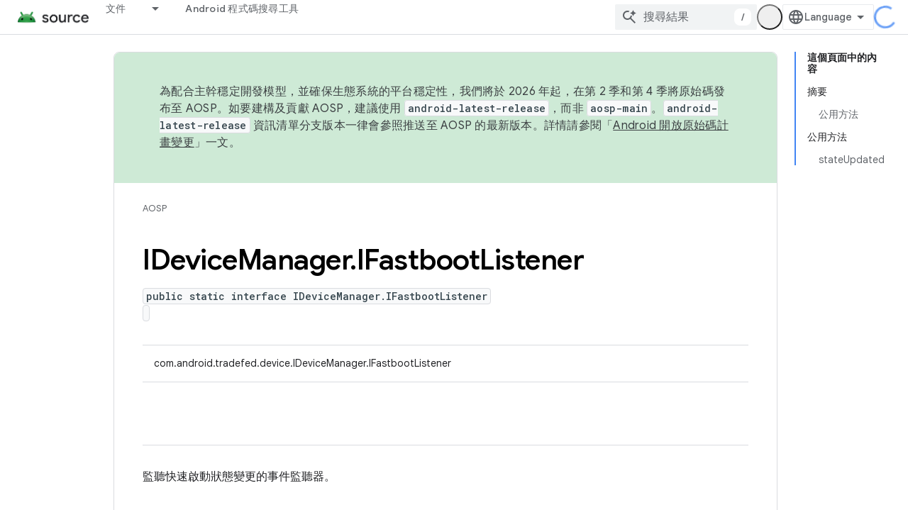

--- FILE ---
content_type: text/html; charset=utf-8
request_url: https://source.android.google.cn/reference/tradefed/com/android/tradefed/device/IDeviceManager.IFastbootListener?hl=zh-tw
body_size: 17972
content:









<!doctype html>
<html 
      lang="zh-TW-x-mtfrom-en"
      dir="ltr">
  <head>
    <meta name="google-signin-client-id" content="721724668570-nbkv1cfusk7kk4eni4pjvepaus73b13t.apps.googleusercontent.com"><meta name="google-signin-scope"
          content="profile email"><meta property="og:site_name" content="Android Open Source Project">
    <meta property="og:type" content="website"><meta name="googlebot" content="noindex"><meta name="theme-color" content="#34a853"><meta charset="utf-8">
    <meta content="IE=Edge" http-equiv="X-UA-Compatible">
    <meta name="viewport" content="width=device-width, initial-scale=1">
    

    <link rel="manifest" href="/_pwa/androidsource/manifest.json"
          crossorigin="use-credentials">
    <link rel="preconnect" href="//www.gstatic.cn" crossorigin>
    <link rel="preconnect" href="//fonts.gstatic.cn" crossorigin>
    <link rel="preconnect" href="//fonts.googleapis.cn" crossorigin>
    <link rel="preconnect" href="//apis.google.com" crossorigin>
    <link rel="preconnect" href="//www.google-analytics.com" crossorigin><link rel="stylesheet" href="//fonts.googleapis.cn/css?family=Google+Sans:400,500,600,700|Google+Sans+Text:400,400italic,500,500italic,600,600italic,700,700italic|Roboto+Mono:400,500,700&display=swap">
      <link rel="stylesheet"
            href="//fonts.googleapis.cn/css2?family=Material+Icons&family=Material+Symbols+Outlined&display=block"><link rel="stylesheet" href="https://www.gstatic.cn/devrel-devsite/prod/v5ecaab6967af5bdfffc1b93fe7d0ad58c271bf9f563243cec25f323a110134f0/androidsource/css/app.css">
      
        <link rel="stylesheet" href="https://www.gstatic.cn/devrel-devsite/prod/v5ecaab6967af5bdfffc1b93fe7d0ad58c271bf9f563243cec25f323a110134f0/androidsource/css/dark-theme.css" disabled>
      <link rel="shortcut icon" href="https://www.gstatic.cn/devrel-devsite/prod/v5ecaab6967af5bdfffc1b93fe7d0ad58c271bf9f563243cec25f323a110134f0/androidsource/images/favicon.png">
    <link rel="apple-touch-icon" href="https://www.gstatic.cn/devrel-devsite/prod/v5ecaab6967af5bdfffc1b93fe7d0ad58c271bf9f563243cec25f323a110134f0/androidsource/images/touchicon-180.png"><link rel="canonical" href="https://source.android.google.cn/reference/tradefed/com/android/tradefed/device/IDeviceManager.IFastbootListener?hl=zh-tw">
      <link rel="alternate" hreflang="en-cn"
          href="https://source.android.google.cn/reference/tradefed/com/android/tradefed/device/IDeviceManager.IFastbootListener" /><link rel="alternate" hreflang="x-default" href="https://source.android.google.cn/reference/tradefed/com/android/tradefed/device/IDeviceManager.IFastbootListener" /><link rel="alternate" hreflang="ar-cn"
          href="https://source.android.google.cn/reference/tradefed/com/android/tradefed/device/IDeviceManager.IFastbootListener?hl=ar" /><link rel="alternate" hreflang="bn-cn"
          href="https://source.android.google.cn/reference/tradefed/com/android/tradefed/device/IDeviceManager.IFastbootListener?hl=bn" /><link rel="alternate" hreflang="zh-Hans-cn"
          href="https://source.android.google.cn/reference/tradefed/com/android/tradefed/device/IDeviceManager.IFastbootListener?hl=zh-cn" /><link rel="alternate" hreflang="zh-Hant-cn"
          href="https://source.android.google.cn/reference/tradefed/com/android/tradefed/device/IDeviceManager.IFastbootListener?hl=zh-tw" /><link rel="alternate" hreflang="fa-cn"
          href="https://source.android.google.cn/reference/tradefed/com/android/tradefed/device/IDeviceManager.IFastbootListener?hl=fa" /><link rel="alternate" hreflang="fr-cn"
          href="https://source.android.google.cn/reference/tradefed/com/android/tradefed/device/IDeviceManager.IFastbootListener?hl=fr" /><link rel="alternate" hreflang="de-cn"
          href="https://source.android.google.cn/reference/tradefed/com/android/tradefed/device/IDeviceManager.IFastbootListener?hl=de" /><link rel="alternate" hreflang="he-cn"
          href="https://source.android.google.cn/reference/tradefed/com/android/tradefed/device/IDeviceManager.IFastbootListener?hl=he" /><link rel="alternate" hreflang="hi-cn"
          href="https://source.android.google.cn/reference/tradefed/com/android/tradefed/device/IDeviceManager.IFastbootListener?hl=hi" /><link rel="alternate" hreflang="id-cn"
          href="https://source.android.google.cn/reference/tradefed/com/android/tradefed/device/IDeviceManager.IFastbootListener?hl=id" /><link rel="alternate" hreflang="it-cn"
          href="https://source.android.google.cn/reference/tradefed/com/android/tradefed/device/IDeviceManager.IFastbootListener?hl=it" /><link rel="alternate" hreflang="ja-cn"
          href="https://source.android.google.cn/reference/tradefed/com/android/tradefed/device/IDeviceManager.IFastbootListener?hl=ja" /><link rel="alternate" hreflang="ko-cn"
          href="https://source.android.google.cn/reference/tradefed/com/android/tradefed/device/IDeviceManager.IFastbootListener?hl=ko" /><link rel="alternate" hreflang="pl-cn"
          href="https://source.android.google.cn/reference/tradefed/com/android/tradefed/device/IDeviceManager.IFastbootListener?hl=pl" /><link rel="alternate" hreflang="pt-BR-cn"
          href="https://source.android.google.cn/reference/tradefed/com/android/tradefed/device/IDeviceManager.IFastbootListener?hl=pt-br" /><link rel="alternate" hreflang="pt-cn"
          href="https://source.android.google.cn/reference/tradefed/com/android/tradefed/device/IDeviceManager.IFastbootListener?hl=pt" /><link rel="alternate" hreflang="ru-cn"
          href="https://source.android.google.cn/reference/tradefed/com/android/tradefed/device/IDeviceManager.IFastbootListener?hl=ru" /><link rel="alternate" hreflang="es-419-cn"
          href="https://source.android.google.cn/reference/tradefed/com/android/tradefed/device/IDeviceManager.IFastbootListener?hl=es-419" /><link rel="alternate" hreflang="th-cn"
          href="https://source.android.google.cn/reference/tradefed/com/android/tradefed/device/IDeviceManager.IFastbootListener?hl=th" /><link rel="alternate" hreflang="tr-cn"
          href="https://source.android.google.cn/reference/tradefed/com/android/tradefed/device/IDeviceManager.IFastbootListener?hl=tr" /><link rel="alternate" hreflang="vi-cn"
          href="https://source.android.google.cn/reference/tradefed/com/android/tradefed/device/IDeviceManager.IFastbootListener?hl=vi" /><link rel="alternate" hreflang="en"
          href="https://source.android.com/reference/tradefed/com/android/tradefed/device/IDeviceManager.IFastbootListener" /><link rel="alternate" hreflang="x-default" href="https://source.android.com/reference/tradefed/com/android/tradefed/device/IDeviceManager.IFastbootListener" /><link rel="alternate" hreflang="ar"
          href="https://source.android.com/reference/tradefed/com/android/tradefed/device/IDeviceManager.IFastbootListener?hl=ar" /><link rel="alternate" hreflang="bn"
          href="https://source.android.com/reference/tradefed/com/android/tradefed/device/IDeviceManager.IFastbootListener?hl=bn" /><link rel="alternate" hreflang="zh-Hans"
          href="https://source.android.com/reference/tradefed/com/android/tradefed/device/IDeviceManager.IFastbootListener?hl=zh-cn" /><link rel="alternate" hreflang="zh-Hant"
          href="https://source.android.com/reference/tradefed/com/android/tradefed/device/IDeviceManager.IFastbootListener?hl=zh-tw" /><link rel="alternate" hreflang="fa"
          href="https://source.android.com/reference/tradefed/com/android/tradefed/device/IDeviceManager.IFastbootListener?hl=fa" /><link rel="alternate" hreflang="fr"
          href="https://source.android.com/reference/tradefed/com/android/tradefed/device/IDeviceManager.IFastbootListener?hl=fr" /><link rel="alternate" hreflang="de"
          href="https://source.android.com/reference/tradefed/com/android/tradefed/device/IDeviceManager.IFastbootListener?hl=de" /><link rel="alternate" hreflang="he"
          href="https://source.android.com/reference/tradefed/com/android/tradefed/device/IDeviceManager.IFastbootListener?hl=he" /><link rel="alternate" hreflang="hi"
          href="https://source.android.com/reference/tradefed/com/android/tradefed/device/IDeviceManager.IFastbootListener?hl=hi" /><link rel="alternate" hreflang="id"
          href="https://source.android.com/reference/tradefed/com/android/tradefed/device/IDeviceManager.IFastbootListener?hl=id" /><link rel="alternate" hreflang="it"
          href="https://source.android.com/reference/tradefed/com/android/tradefed/device/IDeviceManager.IFastbootListener?hl=it" /><link rel="alternate" hreflang="ja"
          href="https://source.android.com/reference/tradefed/com/android/tradefed/device/IDeviceManager.IFastbootListener?hl=ja" /><link rel="alternate" hreflang="ko"
          href="https://source.android.com/reference/tradefed/com/android/tradefed/device/IDeviceManager.IFastbootListener?hl=ko" /><link rel="alternate" hreflang="pl"
          href="https://source.android.com/reference/tradefed/com/android/tradefed/device/IDeviceManager.IFastbootListener?hl=pl" /><link rel="alternate" hreflang="pt-BR"
          href="https://source.android.com/reference/tradefed/com/android/tradefed/device/IDeviceManager.IFastbootListener?hl=pt-br" /><link rel="alternate" hreflang="pt"
          href="https://source.android.com/reference/tradefed/com/android/tradefed/device/IDeviceManager.IFastbootListener?hl=pt" /><link rel="alternate" hreflang="ru"
          href="https://source.android.com/reference/tradefed/com/android/tradefed/device/IDeviceManager.IFastbootListener?hl=ru" /><link rel="alternate" hreflang="es-419"
          href="https://source.android.com/reference/tradefed/com/android/tradefed/device/IDeviceManager.IFastbootListener?hl=es-419" /><link rel="alternate" hreflang="th"
          href="https://source.android.com/reference/tradefed/com/android/tradefed/device/IDeviceManager.IFastbootListener?hl=th" /><link rel="alternate" hreflang="tr"
          href="https://source.android.com/reference/tradefed/com/android/tradefed/device/IDeviceManager.IFastbootListener?hl=tr" /><link rel="alternate" hreflang="vi"
          href="https://source.android.com/reference/tradefed/com/android/tradefed/device/IDeviceManager.IFastbootListener?hl=vi" /><title>IDeviceManager.IFastbootListener &nbsp;|&nbsp; Android Open Source Project</title>

<meta property="og:title" content="IDeviceManager.IFastbootListener &nbsp;|&nbsp; Android Open Source Project"><meta property="og:url" content="https://source.android.google.cn/reference/tradefed/com/android/tradefed/device/IDeviceManager.IFastbootListener?hl=zh-tw"><meta property="og:locale" content="zh_tw"><script type="application/ld+json">
  {
    "@context": "https://schema.org",
    "@type": "Article",
    
    "headline": "IDeviceManager.IFastbootListener"
  }
</script><link rel="alternate machine-translated-from" hreflang="en"
        href="https://source.android.google.cn/reference/tradefed/com/android/tradefed/device/IDeviceManager.IFastbootListener?hl=en">
  
  
    
    
    





    
      <link rel="stylesheet" href="/extras.css"></head>
  <body class="color-scheme--light"
        template="page"
        theme="androidsource-theme"
        type="article"
        
        appearance
        
        layout="docs"
        
        block-apix
        
        
        
        display-toc
        pending>
  
    <devsite-progress type="indeterminate" id="app-progress"></devsite-progress>
  
  
    <a href="#main-content" class="skip-link button">
      
      跳至主要內容
    </a>
    <section class="devsite-wrapper">
      <devsite-cookie-notification-bar></devsite-cookie-notification-bar><devsite-header role="banner" keep-tabs-visible>
  
    





















<div class="devsite-header--inner" data-nosnippet>
  <div class="devsite-top-logo-row-wrapper-wrapper">
    <div class="devsite-top-logo-row-wrapper">
      <div class="devsite-top-logo-row">
        <button type="button" id="devsite-hamburger-menu"
          class="devsite-header-icon-button button-flat material-icons gc-analytics-event"
          data-category="Site-Wide Custom Events"
          data-label="Navigation menu button"
          visually-hidden
          aria-label="開啟選單">
        </button>
        
<div class="devsite-product-name-wrapper">

  <a href="/" class="devsite-site-logo-link gc-analytics-event"
   data-category="Site-Wide Custom Events" data-label="Site logo" track-type="globalNav"
   track-name="androidOpenSourceProject" track-metadata-position="nav"
   track-metadata-eventDetail="nav">
  
  <picture>
    
    <img src="https://www.gstatic.cn/devrel-devsite/prod/v5ecaab6967af5bdfffc1b93fe7d0ad58c271bf9f563243cec25f323a110134f0/androidsource/images/lockup.png" class="devsite-site-logo" alt="Android Open Source Project">
  </picture>
  
</a>



  
  
  <span class="devsite-product-name">
    <ul class="devsite-breadcrumb-list"
  >
  
  <li class="devsite-breadcrumb-item
             ">
    
    
    
      
      
    
  </li>
  
</ul>
  </span>

</div>
        <div class="devsite-top-logo-row-middle">
          <div class="devsite-header-upper-tabs">
            
              
              
  <devsite-tabs class="upper-tabs">

    <nav class="devsite-tabs-wrapper" aria-label="上層分頁">
      
        
          <tab class="devsite-dropdown
    
    
    
    ">
  
    <a href="https://source.android.google.cn/docs?hl=zh-tw"
    class="devsite-tabs-content gc-analytics-event "
      track-metadata-eventdetail="https://source.android.google.cn/docs?hl=zh-tw"
    
       track-type="nav"
       track-metadata-position="nav - 文件"
       track-metadata-module="primary nav"
       
       
         
           data-category="Site-Wide Custom Events"
         
           data-label="Tab: 文件"
         
           track-name="文件"
         
       >
    文件
  
    </a>
    
      <button
         aria-haspopup="menu"
         aria-expanded="false"
         aria-label="以下項目的下拉式選單： 文件"
         track-type="nav"
         track-metadata-eventdetail="https://source.android.google.cn/docs?hl=zh-tw"
         track-metadata-position="nav - 文件"
         track-metadata-module="primary nav"
         
          
            data-category="Site-Wide Custom Events"
          
            data-label="Tab: 文件"
          
            track-name="文件"
          
        
         class="devsite-tabs-dropdown-toggle devsite-icon devsite-icon-arrow-drop-down"></button>
    
  
  <div class="devsite-tabs-dropdown" role="menu" aria-label="submenu" hidden>
    
    <div class="devsite-tabs-dropdown-content">
      
        <div class="devsite-tabs-dropdown-column
                    android-source-tabs-dropdown-column-small">
          
            <ul class="devsite-tabs-dropdown-section
                       ">
              
                <li class="devsite-nav-title" role="heading" tooltip>新功能</li>
              
              
              
                <li class="devsite-nav-item">
                  <a href="https://source.android.google.cn/docs/whatsnew/release-notes?hl=zh-tw"
                    
                     track-type="nav"
                     track-metadata-eventdetail="https://source.android.google.cn/docs/whatsnew/release-notes?hl=zh-tw"
                     track-metadata-position="nav - 文件"
                     track-metadata-module="tertiary nav"
                     
                       track-metadata-module_headline="新功能"
                     
                     tooltip
                  >
                    
                    <div class="devsite-nav-item-title">
                      版本資訊
                    </div>
                    
                  </a>
                </li>
              
                <li class="devsite-nav-item">
                  <a href="https://source.android.google.cn/docs/whatsnew/latest-security-bulletins?hl=zh-tw"
                    
                     track-type="nav"
                     track-metadata-eventdetail="https://source.android.google.cn/docs/whatsnew/latest-security-bulletins?hl=zh-tw"
                     track-metadata-position="nav - 文件"
                     track-metadata-module="tertiary nav"
                     
                       track-metadata-module_headline="新功能"
                     
                     tooltip
                  >
                    
                    <div class="devsite-nav-item-title">
                      最新的安全性公告
                    </div>
                    
                  </a>
                </li>
              
                <li class="devsite-nav-item">
                  <a href="https://source.android.google.cn/docs/whatsnew/latest-cdd?hl=zh-tw"
                    
                     track-type="nav"
                     track-metadata-eventdetail="https://source.android.google.cn/docs/whatsnew/latest-cdd?hl=zh-tw"
                     track-metadata-position="nav - 文件"
                     track-metadata-module="tertiary nav"
                     
                       track-metadata-module_headline="新功能"
                     
                     tooltip
                  >
                    
                    <div class="devsite-nav-item-title">
                      最新的 Compatibility Definition Document (CDD)
                    </div>
                    
                  </a>
                </li>
              
                <li class="devsite-nav-item">
                  <a href="https://source.android.google.cn/docs/whatsnew/site-updates?hl=zh-tw"
                    
                     track-type="nav"
                     track-metadata-eventdetail="https://source.android.google.cn/docs/whatsnew/site-updates?hl=zh-tw"
                     track-metadata-position="nav - 文件"
                     track-metadata-module="tertiary nav"
                     
                       track-metadata-module_headline="新功能"
                     
                     tooltip
                  >
                    
                    <div class="devsite-nav-item-title">
                      網站更新
                    </div>
                    
                  </a>
                </li>
              
            </ul>
          
            <ul class="devsite-tabs-dropdown-section
                       ">
              
                <li class="devsite-nav-title" role="heading" tooltip>開始使用</li>
              
              
              
                <li class="devsite-nav-item">
                  <a href="https://source.android.google.cn/docs/setup/about?hl=zh-tw"
                    
                     track-type="nav"
                     track-metadata-eventdetail="https://source.android.google.cn/docs/setup/about?hl=zh-tw"
                     track-metadata-position="nav - 文件"
                     track-metadata-module="tertiary nav"
                     
                       track-metadata-module_headline="新功能"
                     
                     tooltip
                  >
                    
                    <div class="devsite-nav-item-title">
                      關於
                    </div>
                    
                  </a>
                </li>
              
                <li class="devsite-nav-item">
                  <a href="https://source.android.google.cn/docs/setup/start?hl=zh-tw"
                    
                     track-type="nav"
                     track-metadata-eventdetail="https://source.android.google.cn/docs/setup/start?hl=zh-tw"
                     track-metadata-position="nav - 文件"
                     track-metadata-module="tertiary nav"
                     
                       track-metadata-module_headline="新功能"
                     
                     tooltip
                  >
                    
                    <div class="devsite-nav-item-title">
                      開始
                    </div>
                    
                  </a>
                </li>
              
                <li class="devsite-nav-item">
                  <a href="https://source.android.google.cn/docs/setup/download?hl=zh-tw"
                    
                     track-type="nav"
                     track-metadata-eventdetail="https://source.android.google.cn/docs/setup/download?hl=zh-tw"
                     track-metadata-position="nav - 文件"
                     track-metadata-module="tertiary nav"
                     
                       track-metadata-module_headline="新功能"
                     
                     tooltip
                  >
                    
                    <div class="devsite-nav-item-title">
                      下載
                    </div>
                    
                  </a>
                </li>
              
                <li class="devsite-nav-item">
                  <a href="https://source.android.google.cn/docs/setup/build?hl=zh-tw"
                    
                     track-type="nav"
                     track-metadata-eventdetail="https://source.android.google.cn/docs/setup/build?hl=zh-tw"
                     track-metadata-position="nav - 文件"
                     track-metadata-module="tertiary nav"
                     
                       track-metadata-module_headline="新功能"
                     
                     tooltip
                  >
                    
                    <div class="devsite-nav-item-title">
                      建構
                    </div>
                    
                  </a>
                </li>
              
                <li class="devsite-nav-item">
                  <a href="https://source.android.google.cn/docs/setup/test?hl=zh-tw"
                    
                     track-type="nav"
                     track-metadata-eventdetail="https://source.android.google.cn/docs/setup/test?hl=zh-tw"
                     track-metadata-position="nav - 文件"
                     track-metadata-module="tertiary nav"
                     
                       track-metadata-module_headline="新功能"
                     
                     tooltip
                  >
                    
                    <div class="devsite-nav-item-title">
                      測試
                    </div>
                    
                  </a>
                </li>
              
                <li class="devsite-nav-item">
                  <a href="https://source.android.google.cn/docs/setup/create/coding-tasks?hl=zh-tw"
                    
                     track-type="nav"
                     track-metadata-eventdetail="https://source.android.google.cn/docs/setup/create/coding-tasks?hl=zh-tw"
                     track-metadata-position="nav - 文件"
                     track-metadata-module="tertiary nav"
                     
                       track-metadata-module_headline="新功能"
                     
                     tooltip
                  >
                    
                    <div class="devsite-nav-item-title">
                      建立
                    </div>
                    
                  </a>
                </li>
              
                <li class="devsite-nav-item">
                  <a href="https://source.android.google.cn/docs/setup/contribute?hl=zh-tw"
                    
                     track-type="nav"
                     track-metadata-eventdetail="https://source.android.google.cn/docs/setup/contribute?hl=zh-tw"
                     track-metadata-position="nav - 文件"
                     track-metadata-module="tertiary nav"
                     
                       track-metadata-module_headline="新功能"
                     
                     tooltip
                  >
                    
                    <div class="devsite-nav-item-title">
                      貢獻己力
                    </div>
                    
                  </a>
                </li>
              
                <li class="devsite-nav-item">
                  <a href="https://source.android.google.cn/docs/setup/community/cofc?hl=zh-tw"
                    
                     track-type="nav"
                     track-metadata-eventdetail="https://source.android.google.cn/docs/setup/community/cofc?hl=zh-tw"
                     track-metadata-position="nav - 文件"
                     track-metadata-module="tertiary nav"
                     
                       track-metadata-module_headline="新功能"
                     
                     tooltip
                  >
                    
                    <div class="devsite-nav-item-title">
                      Community
                    </div>
                    
                  </a>
                </li>
              
                <li class="devsite-nav-item">
                  <a href="https://source.android.google.cn/docs/setup/reference?hl=zh-tw"
                    
                     track-type="nav"
                     track-metadata-eventdetail="https://source.android.google.cn/docs/setup/reference?hl=zh-tw"
                     track-metadata-position="nav - 文件"
                     track-metadata-module="tertiary nav"
                     
                       track-metadata-module_headline="新功能"
                     
                     tooltip
                  >
                    
                    <div class="devsite-nav-item-title">
                      工具、建構和相關參考資料
                    </div>
                    
                  </a>
                </li>
              
            </ul>
          
            <ul class="devsite-tabs-dropdown-section
                       ">
              
                <li class="devsite-nav-title" role="heading" tooltip>安全性</li>
              
              
              
                <li class="devsite-nav-item">
                  <a href="https://source.android.google.cn/docs/security/overview?hl=zh-tw"
                    
                     track-type="nav"
                     track-metadata-eventdetail="https://source.android.google.cn/docs/security/overview?hl=zh-tw"
                     track-metadata-position="nav - 文件"
                     track-metadata-module="tertiary nav"
                     
                       track-metadata-module_headline="新功能"
                     
                     tooltip
                  >
                    
                    <div class="devsite-nav-item-title">
                      總覽
                    </div>
                    
                  </a>
                </li>
              
                <li class="devsite-nav-item">
                  <a href="https://source.android.google.cn/docs/security/bulletin?hl=zh-tw"
                    
                     track-type="nav"
                     track-metadata-eventdetail="https://source.android.google.cn/docs/security/bulletin?hl=zh-tw"
                     track-metadata-position="nav - 文件"
                     track-metadata-module="tertiary nav"
                     
                       track-metadata-module_headline="新功能"
                     
                     tooltip
                  >
                    
                    <div class="devsite-nav-item-title">
                      公告
                    </div>
                    
                  </a>
                </li>
              
                <li class="devsite-nav-item">
                  <a href="https://source.android.google.cn/docs/security/features?hl=zh-tw"
                    
                     track-type="nav"
                     track-metadata-eventdetail="https://source.android.google.cn/docs/security/features?hl=zh-tw"
                     track-metadata-position="nav - 文件"
                     track-metadata-module="tertiary nav"
                     
                       track-metadata-module_headline="新功能"
                     
                     tooltip
                  >
                    
                    <div class="devsite-nav-item-title">
                      特徵
                    </div>
                    
                  </a>
                </li>
              
                <li class="devsite-nav-item">
                  <a href="https://source.android.google.cn/docs/security/test/fuzz-sanitize?hl=zh-tw"
                    
                     track-type="nav"
                     track-metadata-eventdetail="https://source.android.google.cn/docs/security/test/fuzz-sanitize?hl=zh-tw"
                     track-metadata-position="nav - 文件"
                     track-metadata-module="tertiary nav"
                     
                       track-metadata-module_headline="新功能"
                     
                     tooltip
                  >
                    
                    <div class="devsite-nav-item-title">
                      測試
                    </div>
                    
                  </a>
                </li>
              
                <li class="devsite-nav-item">
                  <a href="https://source.android.google.cn/docs/security/best-practices?hl=zh-tw"
                    
                     track-type="nav"
                     track-metadata-eventdetail="https://source.android.google.cn/docs/security/best-practices?hl=zh-tw"
                     track-metadata-position="nav - 文件"
                     track-metadata-module="tertiary nav"
                     
                       track-metadata-module_headline="新功能"
                     
                     tooltip
                  >
                    
                    <div class="devsite-nav-item-title">
                      最佳做法
                    </div>
                    
                  </a>
                </li>
              
            </ul>
          
        </div>
      
        <div class="devsite-tabs-dropdown-column
                    android-source-tabs-dropdown-column-small">
          
            <ul class="devsite-tabs-dropdown-section
                       ">
              
                <li class="devsite-nav-title" role="heading" tooltip>核心主題</li>
              
              
              
                <li class="devsite-nav-item">
                  <a href="https://source.android.google.cn/docs/core/architecture?hl=zh-tw"
                    
                     track-type="nav"
                     track-metadata-eventdetail="https://source.android.google.cn/docs/core/architecture?hl=zh-tw"
                     track-metadata-position="nav - 文件"
                     track-metadata-module="tertiary nav"
                     
                       track-metadata-module_headline="核心主題"
                     
                     tooltip
                  >
                    
                    <div class="devsite-nav-item-title">
                      架構
                    </div>
                    
                  </a>
                </li>
              
                <li class="devsite-nav-item">
                  <a href="https://source.android.google.cn/docs/core/audio?hl=zh-tw"
                    
                     track-type="nav"
                     track-metadata-eventdetail="https://source.android.google.cn/docs/core/audio?hl=zh-tw"
                     track-metadata-position="nav - 文件"
                     track-metadata-module="tertiary nav"
                     
                       track-metadata-module_headline="核心主題"
                     
                     tooltip
                  >
                    
                    <div class="devsite-nav-item-title">
                      音訊
                    </div>
                    
                  </a>
                </li>
              
                <li class="devsite-nav-item">
                  <a href="https://source.android.google.cn/docs/core/camera?hl=zh-tw"
                    
                     track-type="nav"
                     track-metadata-eventdetail="https://source.android.google.cn/docs/core/camera?hl=zh-tw"
                     track-metadata-position="nav - 文件"
                     track-metadata-module="tertiary nav"
                     
                       track-metadata-module_headline="核心主題"
                     
                     tooltip
                  >
                    
                    <div class="devsite-nav-item-title">
                      相機
                    </div>
                    
                  </a>
                </li>
              
                <li class="devsite-nav-item">
                  <a href="https://source.android.google.cn/docs/core/connect?hl=zh-tw"
                    
                     track-type="nav"
                     track-metadata-eventdetail="https://source.android.google.cn/docs/core/connect?hl=zh-tw"
                     track-metadata-position="nav - 文件"
                     track-metadata-module="tertiary nav"
                     
                       track-metadata-module_headline="核心主題"
                     
                     tooltip
                  >
                    
                    <div class="devsite-nav-item-title">
                      連線能力
                    </div>
                    
                  </a>
                </li>
              
                <li class="devsite-nav-item">
                  <a href="https://source.android.google.cn/docs/core/data?hl=zh-tw"
                    
                     track-type="nav"
                     track-metadata-eventdetail="https://source.android.google.cn/docs/core/data?hl=zh-tw"
                     track-metadata-position="nav - 文件"
                     track-metadata-module="tertiary nav"
                     
                       track-metadata-module_headline="核心主題"
                     
                     tooltip
                  >
                    
                    <div class="devsite-nav-item-title">
                      資料
                    </div>
                    
                  </a>
                </li>
              
                <li class="devsite-nav-item">
                  <a href="https://source.android.google.cn/docs/core/display?hl=zh-tw"
                    
                     track-type="nav"
                     track-metadata-eventdetail="https://source.android.google.cn/docs/core/display?hl=zh-tw"
                     track-metadata-position="nav - 文件"
                     track-metadata-module="tertiary nav"
                     
                       track-metadata-module_headline="核心主題"
                     
                     tooltip
                  >
                    
                    <div class="devsite-nav-item-title">
                      螢幕
                    </div>
                    
                  </a>
                </li>
              
                <li class="devsite-nav-item">
                  <a href="https://source.android.google.cn/docs/core/fonts/custom-font-fallback?hl=zh-tw"
                    
                     track-type="nav"
                     track-metadata-eventdetail="https://source.android.google.cn/docs/core/fonts/custom-font-fallback?hl=zh-tw"
                     track-metadata-position="nav - 文件"
                     track-metadata-module="tertiary nav"
                     
                       track-metadata-module_headline="核心主題"
                     
                     tooltip
                  >
                    
                    <div class="devsite-nav-item-title">
                      字型
                    </div>
                    
                  </a>
                </li>
              
                <li class="devsite-nav-item">
                  <a href="https://source.android.google.cn/docs/core/graphics?hl=zh-tw"
                    
                     track-type="nav"
                     track-metadata-eventdetail="https://source.android.google.cn/docs/core/graphics?hl=zh-tw"
                     track-metadata-position="nav - 文件"
                     track-metadata-module="tertiary nav"
                     
                       track-metadata-module_headline="核心主題"
                     
                     tooltip
                  >
                    
                    <div class="devsite-nav-item-title">
                      圖像
                    </div>
                    
                  </a>
                </li>
              
                <li class="devsite-nav-item">
                  <a href="https://source.android.google.cn/docs/core/interaction?hl=zh-tw"
                    
                     track-type="nav"
                     track-metadata-eventdetail="https://source.android.google.cn/docs/core/interaction?hl=zh-tw"
                     track-metadata-position="nav - 文件"
                     track-metadata-module="tertiary nav"
                     
                       track-metadata-module_headline="核心主題"
                     
                     tooltip
                  >
                    
                    <div class="devsite-nav-item-title">
                      互動
                    </div>
                    
                  </a>
                </li>
              
                <li class="devsite-nav-item">
                  <a href="https://source.android.google.cn/docs/core/media?hl=zh-tw"
                    
                     track-type="nav"
                     track-metadata-eventdetail="https://source.android.google.cn/docs/core/media?hl=zh-tw"
                     track-metadata-position="nav - 文件"
                     track-metadata-module="tertiary nav"
                     
                       track-metadata-module_headline="核心主題"
                     
                     tooltip
                  >
                    
                    <div class="devsite-nav-item-title">
                      媒體
                    </div>
                    
                  </a>
                </li>
              
                <li class="devsite-nav-item">
                  <a href="https://source.android.google.cn/docs/core/perf?hl=zh-tw"
                    
                     track-type="nav"
                     track-metadata-eventdetail="https://source.android.google.cn/docs/core/perf?hl=zh-tw"
                     track-metadata-position="nav - 文件"
                     track-metadata-module="tertiary nav"
                     
                       track-metadata-module_headline="核心主題"
                     
                     tooltip
                  >
                    
                    <div class="devsite-nav-item-title">
                      效能
                    </div>
                    
                  </a>
                </li>
              
                <li class="devsite-nav-item">
                  <a href="https://source.android.google.cn/docs/core/permissions?hl=zh-tw"
                    
                     track-type="nav"
                     track-metadata-eventdetail="https://source.android.google.cn/docs/core/permissions?hl=zh-tw"
                     track-metadata-position="nav - 文件"
                     track-metadata-module="tertiary nav"
                     
                       track-metadata-module_headline="核心主題"
                     
                     tooltip
                  >
                    
                    <div class="devsite-nav-item-title">
                      權限
                    </div>
                    
                  </a>
                </li>
              
                <li class="devsite-nav-item">
                  <a href="https://source.android.google.cn/docs/core/power?hl=zh-tw"
                    
                     track-type="nav"
                     track-metadata-eventdetail="https://source.android.google.cn/docs/core/power?hl=zh-tw"
                     track-metadata-position="nav - 文件"
                     track-metadata-module="tertiary nav"
                     
                       track-metadata-module_headline="核心主題"
                     
                     tooltip
                  >
                    
                    <div class="devsite-nav-item-title">
                      電源
                    </div>
                    
                  </a>
                </li>
              
                <li class="devsite-nav-item">
                  <a href="https://source.android.google.cn/docs/core/runtime?hl=zh-tw"
                    
                     track-type="nav"
                     track-metadata-eventdetail="https://source.android.google.cn/docs/core/runtime?hl=zh-tw"
                     track-metadata-position="nav - 文件"
                     track-metadata-module="tertiary nav"
                     
                       track-metadata-module_headline="核心主題"
                     
                     tooltip
                  >
                    
                    <div class="devsite-nav-item-title">
                      執行階段
                    </div>
                    
                  </a>
                </li>
              
                <li class="devsite-nav-item">
                  <a href="https://source.android.google.cn/docs/core/settings?hl=zh-tw"
                    
                     track-type="nav"
                     track-metadata-eventdetail="https://source.android.google.cn/docs/core/settings?hl=zh-tw"
                     track-metadata-position="nav - 文件"
                     track-metadata-module="tertiary nav"
                     
                       track-metadata-module_headline="核心主題"
                     
                     tooltip
                  >
                    
                    <div class="devsite-nav-item-title">
                      設定
                    </div>
                    
                  </a>
                </li>
              
                <li class="devsite-nav-item">
                  <a href="https://source.android.google.cn/docs/core/storage?hl=zh-tw"
                    
                     track-type="nav"
                     track-metadata-eventdetail="https://source.android.google.cn/docs/core/storage?hl=zh-tw"
                     track-metadata-position="nav - 文件"
                     track-metadata-module="tertiary nav"
                     
                       track-metadata-module_headline="核心主題"
                     
                     tooltip
                  >
                    
                    <div class="devsite-nav-item-title">
                      Storage
                    </div>
                    
                  </a>
                </li>
              
                <li class="devsite-nav-item">
                  <a href="https://source.android.google.cn/docs/core/tests?hl=zh-tw"
                    
                     track-type="nav"
                     track-metadata-eventdetail="https://source.android.google.cn/docs/core/tests?hl=zh-tw"
                     track-metadata-position="nav - 文件"
                     track-metadata-module="tertiary nav"
                     
                       track-metadata-module_headline="核心主題"
                     
                     tooltip
                  >
                    
                    <div class="devsite-nav-item-title">
                      測驗
                    </div>
                    
                  </a>
                </li>
              
                <li class="devsite-nav-item">
                  <a href="https://source.android.google.cn/docs/core/ota?hl=zh-tw"
                    
                     track-type="nav"
                     track-metadata-eventdetail="https://source.android.google.cn/docs/core/ota?hl=zh-tw"
                     track-metadata-position="nav - 文件"
                     track-metadata-module="tertiary nav"
                     
                       track-metadata-module_headline="核心主題"
                     
                     tooltip
                  >
                    
                    <div class="devsite-nav-item-title">
                      更新
                    </div>
                    
                  </a>
                </li>
              
                <li class="devsite-nav-item">
                  <a href="https://source.android.google.cn/docs/core/virtualization?hl=zh-tw"
                    
                     track-type="nav"
                     track-metadata-eventdetail="https://source.android.google.cn/docs/core/virtualization?hl=zh-tw"
                     track-metadata-position="nav - 文件"
                     track-metadata-module="tertiary nav"
                     
                       track-metadata-module_headline="核心主題"
                     
                     tooltip
                  >
                    
                    <div class="devsite-nav-item-title">
                      虛擬化技術
                    </div>
                    
                  </a>
                </li>
              
            </ul>
          
        </div>
      
        <div class="devsite-tabs-dropdown-column
                    android-source-tabs-dropdown-column-small">
          
            <ul class="devsite-tabs-dropdown-section
                       ">
              
                <li class="devsite-nav-title" role="heading" tooltip>相容性</li>
              
              
              
                <li class="devsite-nav-item">
                  <a href="https://source.android.google.cn/docs/compatibility/cdd?hl=zh-tw"
                    
                     track-type="nav"
                     track-metadata-eventdetail="https://source.android.google.cn/docs/compatibility/cdd?hl=zh-tw"
                     track-metadata-position="nav - 文件"
                     track-metadata-module="tertiary nav"
                     
                       track-metadata-module_headline="相容性"
                     
                     tooltip
                  >
                    
                    <div class="devsite-nav-item-title">
                      相容性定義說明文件 (CDD)
                    </div>
                    
                  </a>
                </li>
              
                <li class="devsite-nav-item">
                  <a href="https://source.android.google.cn/docs/compatibility/cts?hl=zh-tw"
                    
                     track-type="nav"
                     track-metadata-eventdetail="https://source.android.google.cn/docs/compatibility/cts?hl=zh-tw"
                     track-metadata-position="nav - 文件"
                     track-metadata-module="tertiary nav"
                     
                       track-metadata-module_headline="相容性"
                     
                     tooltip
                  >
                    
                    <div class="devsite-nav-item-title">
                      Compatibility Test Suite (CTS)
                    </div>
                    
                  </a>
                </li>
              
            </ul>
          
            <ul class="devsite-tabs-dropdown-section
                       ">
              
                <li class="devsite-nav-title" role="heading" tooltip>Android 裝置</li>
              
              
              
                <li class="devsite-nav-item">
                  <a href="https://source.android.google.cn/docs/devices/cuttlefish?hl=zh-tw"
                    
                     track-type="nav"
                     track-metadata-eventdetail="https://source.android.google.cn/docs/devices/cuttlefish?hl=zh-tw"
                     track-metadata-position="nav - 文件"
                     track-metadata-module="tertiary nav"
                     
                       track-metadata-module_headline="相容性"
                     
                     tooltip
                  >
                    
                    <div class="devsite-nav-item-title">
                      墨魚
                    </div>
                    
                  </a>
                </li>
              
                <li class="devsite-nav-item">
                  <a href="https://source.android.google.cn/docs/devices/admin?hl=zh-tw"
                    
                     track-type="nav"
                     track-metadata-eventdetail="https://source.android.google.cn/docs/devices/admin?hl=zh-tw"
                     track-metadata-position="nav - 文件"
                     track-metadata-module="tertiary nav"
                     
                       track-metadata-module_headline="相容性"
                     
                     tooltip
                  >
                    
                    <div class="devsite-nav-item-title">
                      Enterprise
                    </div>
                    
                  </a>
                </li>
              
                <li class="devsite-nav-item">
                  <a href="https://source.android.google.cn/docs/devices/tv?hl=zh-tw"
                    
                     track-type="nav"
                     track-metadata-eventdetail="https://source.android.google.cn/docs/devices/tv?hl=zh-tw"
                     track-metadata-position="nav - 文件"
                     track-metadata-module="tertiary nav"
                     
                       track-metadata-module_headline="相容性"
                     
                     tooltip
                  >
                    
                    <div class="devsite-nav-item-title">
                      電視
                    </div>
                    
                  </a>
                </li>
              
            </ul>
          
            <ul class="devsite-tabs-dropdown-section
                       ">
              
                <li class="devsite-nav-title" role="heading" tooltip>Automotive</li>
              
              
              
                <li class="devsite-nav-item">
                  <a href="https://source.android.google.cn/docs/automotive/start/what_automotive?hl=zh-tw"
                    
                     track-type="nav"
                     track-metadata-eventdetail="https://source.android.google.cn/docs/automotive/start/what_automotive?hl=zh-tw"
                     track-metadata-position="nav - 文件"
                     track-metadata-module="tertiary nav"
                     
                       track-metadata-module_headline="相容性"
                     
                     tooltip
                  >
                    
                    <div class="devsite-nav-item-title">
                      開始使用
                    </div>
                    
                  </a>
                </li>
              
                <li class="devsite-nav-item">
                  <a href="https://source.android.google.cn/docs/automotive/guidelines?hl=zh-tw"
                    
                     track-type="nav"
                     track-metadata-eventdetail="https://source.android.google.cn/docs/automotive/guidelines?hl=zh-tw"
                     track-metadata-position="nav - 文件"
                     track-metadata-module="tertiary nav"
                     
                       track-metadata-module_headline="相容性"
                     
                     tooltip
                  >
                    
                    <div class="devsite-nav-item-title">
                      開發規範
                    </div>
                    
                  </a>
                </li>
              
                <li class="devsite-nav-item">
                  <a href="https://source.android.google.cn/docs/automotive/dev-tools?hl=zh-tw"
                    
                     track-type="nav"
                     track-metadata-eventdetail="https://source.android.google.cn/docs/automotive/dev-tools?hl=zh-tw"
                     track-metadata-position="nav - 文件"
                     track-metadata-module="tertiary nav"
                     
                       track-metadata-module_headline="相容性"
                     
                     tooltip
                  >
                    
                    <div class="devsite-nav-item-title">
                      開發工具
                    </div>
                    
                  </a>
                </li>
              
                <li class="devsite-nav-item">
                  <a href="https://source.android.google.cn/docs/automotive/tools?hl=zh-tw"
                    
                     track-type="nav"
                     track-metadata-eventdetail="https://source.android.google.cn/docs/automotive/tools?hl=zh-tw"
                     track-metadata-position="nav - 文件"
                     track-metadata-module="tertiary nav"
                     
                       track-metadata-module_headline="相容性"
                     
                     tooltip
                  >
                    
                    <div class="devsite-nav-item-title">
                      測試工具和基礎架構
                    </div>
                    
                  </a>
                </li>
              
                <li class="devsite-nav-item">
                  <a href="https://source.android.google.cn/docs/automotive/start/releases?hl=zh-tw"
                    
                     track-type="nav"
                     track-metadata-eventdetail="https://source.android.google.cn/docs/automotive/start/releases?hl=zh-tw"
                     track-metadata-position="nav - 文件"
                     track-metadata-module="tertiary nav"
                     
                       track-metadata-module_headline="相容性"
                     
                     tooltip
                  >
                    
                    <div class="devsite-nav-item-title">
                      版本詳細資訊
                    </div>
                    
                  </a>
                </li>
              
            </ul>
          
            <ul class="devsite-tabs-dropdown-section
                       ">
              
                <li class="devsite-nav-title" role="heading" tooltip>參考資料</li>
              
              
              
                <li class="devsite-nav-item">
                  <a href="https://source.android.google.cn/reference/hidl?hl=zh-tw"
                    
                     track-type="nav"
                     track-metadata-eventdetail="https://source.android.google.cn/reference/hidl?hl=zh-tw"
                     track-metadata-position="nav - 文件"
                     track-metadata-module="tertiary nav"
                     
                       track-metadata-module_headline="相容性"
                     
                     tooltip
                  >
                    
                    <div class="devsite-nav-item-title">
                      HIDL
                    </div>
                    
                  </a>
                </li>
              
                <li class="devsite-nav-item">
                  <a href="https://source.android.google.cn/reference/hal?hl=zh-tw"
                    
                     track-type="nav"
                     track-metadata-eventdetail="https://source.android.google.cn/reference/hal?hl=zh-tw"
                     track-metadata-position="nav - 文件"
                     track-metadata-module="tertiary nav"
                     
                       track-metadata-module_headline="相容性"
                     
                     tooltip
                  >
                    
                    <div class="devsite-nav-item-title">
                      HAL
                    </div>
                    
                  </a>
                </li>
              
                <li class="devsite-nav-item">
                  <a href="https://source.android.google.cn/reference/tradefed/classes?hl=zh-tw"
                    
                     track-type="nav"
                     track-metadata-eventdetail="https://source.android.google.cn/reference/tradefed/classes?hl=zh-tw"
                     track-metadata-position="nav - 文件"
                     track-metadata-module="tertiary nav"
                     
                       track-metadata-module_headline="相容性"
                     
                     tooltip
                  >
                    
                    <div class="devsite-nav-item-title">
                      貿易聯盟
                    </div>
                    
                  </a>
                </li>
              
                <li class="devsite-nav-item">
                  <a href="https://source.android.google.cn/reference/sts/classes?hl=zh-tw"
                    
                     track-type="nav"
                     track-metadata-eventdetail="https://source.android.google.cn/reference/sts/classes?hl=zh-tw"
                     track-metadata-position="nav - 文件"
                     track-metadata-module="tertiary nav"
                     
                       track-metadata-module_headline="相容性"
                     
                     tooltip
                  >
                    
                    <div class="devsite-nav-item-title">
                      安全性測試套件
                    </div>
                    
                  </a>
                </li>
              
            </ul>
          
        </div>
      
    </div>
  </div>
</tab>
        
      
        
          <tab  >
            
    <a href="https://cs.android.com/android/platform/superproject?hl=zh-tw"
    class="devsite-tabs-content gc-analytics-event "
      track-metadata-eventdetail="https://cs.android.com/android/platform/superproject?hl=zh-tw"
    
       track-type="nav"
       track-metadata-position="nav - android 程式碼搜尋工具"
       track-metadata-module="primary nav"
       
       
         
           data-category="Site-Wide Custom Events"
         
           data-label="Tab: Android 程式碼搜尋工具"
         
           track-name="android 程式碼搜尋工具"
         
       >
    Android 程式碼搜尋工具
  
    </a>
    
  
          </tab>
        
      
    </nav>

  </devsite-tabs>

            
           </div>
          
<devsite-search
    
    
    enable-suggestions
      
    
    enable-search-summaries
    project-name="Android Open Source Project"
    tenant-name="Android Open Source Project"
    
    
    
    
    
    >
  <form class="devsite-search-form" action="https://source.android.google.cn/s/results?hl=zh-tw" method="GET">
    <div class="devsite-search-container">
      <button type="button"
              search-open
              class="devsite-search-button devsite-header-icon-button button-flat material-icons"
              
              aria-label="開啟搜尋"></button>
      <div class="devsite-searchbox">
        <input
          aria-activedescendant=""
          aria-autocomplete="list"
          
          aria-label="搜尋結果"
          aria-expanded="false"
          aria-haspopup="listbox"
          autocomplete="off"
          class="devsite-search-field devsite-search-query"
          name="q"
          
          placeholder="搜尋結果"
          role="combobox"
          type="text"
          value=""
          >
          <div class="devsite-search-image material-icons" aria-hidden="true">
            
              <svg class="devsite-search-ai-image" width="24" height="24" viewBox="0 0 24 24" fill="none" xmlns="http://www.w3.org/2000/svg">
                  <g clip-path="url(#clip0_6641_386)">
                    <path d="M19.6 21L13.3 14.7C12.8 15.1 12.225 15.4167 11.575 15.65C10.925 15.8833 10.2333 16 9.5 16C7.68333 16 6.14167 15.375 4.875 14.125C3.625 12.8583 3 11.3167 3 9.5C3 7.68333 3.625 6.15 4.875 4.9C6.14167 3.63333 7.68333 3 9.5 3C10.0167 3 10.5167 3.05833 11 3.175C11.4833 3.275 11.9417 3.43333 12.375 3.65L10.825 5.2C10.6083 5.13333 10.3917 5.08333 10.175 5.05C9.95833 5.01667 9.73333 5 9.5 5C8.25 5 7.18333 5.44167 6.3 6.325C5.43333 7.19167 5 8.25 5 9.5C5 10.75 5.43333 11.8167 6.3 12.7C7.18333 13.5667 8.25 14 9.5 14C10.6667 14 11.6667 13.625 12.5 12.875C13.35 12.1083 13.8417 11.15 13.975 10H15.975C15.925 10.6333 15.7833 11.2333 15.55 11.8C15.3333 12.3667 15.05 12.8667 14.7 13.3L21 19.6L19.6 21ZM17.5 12C17.5 10.4667 16.9667 9.16667 15.9 8.1C14.8333 7.03333 13.5333 6.5 12 6.5C13.5333 6.5 14.8333 5.96667 15.9 4.9C16.9667 3.83333 17.5 2.53333 17.5 0.999999C17.5 2.53333 18.0333 3.83333 19.1 4.9C20.1667 5.96667 21.4667 6.5 23 6.5C21.4667 6.5 20.1667 7.03333 19.1 8.1C18.0333 9.16667 17.5 10.4667 17.5 12Z" fill="#5F6368"/>
                  </g>
                <defs>
                <clipPath id="clip0_6641_386">
                <rect width="24" height="24" fill="white"/>
                </clipPath>
                </defs>
              </svg>
            
          </div>
          <div class="devsite-search-shortcut-icon-container" aria-hidden="true">
            <kbd class="devsite-search-shortcut-icon">/</kbd>
          </div>
      </div>
    </div>
  </form>
  <button type="button"
          search-close
          class="devsite-search-button devsite-header-icon-button button-flat material-icons"
          
          aria-label="關閉搜尋"></button>
</devsite-search>

        </div>

        

          

          

          <devsite-appearance-selector></devsite-appearance-selector>

          
<devsite-language-selector>
  <ul role="presentation">
    
    
    <li role="presentation">
      <a role="menuitem" lang="en"
        >English</a>
    </li>
    
    <li role="presentation">
      <a role="menuitem" lang="de"
        >Deutsch</a>
    </li>
    
    <li role="presentation">
      <a role="menuitem" lang="es_419"
        >Español – América Latina</a>
    </li>
    
    <li role="presentation">
      <a role="menuitem" lang="fr"
        >Français</a>
    </li>
    
    <li role="presentation">
      <a role="menuitem" lang="id"
        >Indonesia</a>
    </li>
    
    <li role="presentation">
      <a role="menuitem" lang="it"
        >Italiano</a>
    </li>
    
    <li role="presentation">
      <a role="menuitem" lang="pl"
        >Polski</a>
    </li>
    
    <li role="presentation">
      <a role="menuitem" lang="pt"
        >Português</a>
    </li>
    
    <li role="presentation">
      <a role="menuitem" lang="pt_br"
        >Português – Brasil</a>
    </li>
    
    <li role="presentation">
      <a role="menuitem" lang="vi"
        >Tiếng Việt</a>
    </li>
    
    <li role="presentation">
      <a role="menuitem" lang="tr"
        >Türkçe</a>
    </li>
    
    <li role="presentation">
      <a role="menuitem" lang="ru"
        >Русский</a>
    </li>
    
    <li role="presentation">
      <a role="menuitem" lang="he"
        >עברית</a>
    </li>
    
    <li role="presentation">
      <a role="menuitem" lang="ar"
        >العربيّة</a>
    </li>
    
    <li role="presentation">
      <a role="menuitem" lang="fa"
        >فارسی</a>
    </li>
    
    <li role="presentation">
      <a role="menuitem" lang="hi"
        >हिंदी</a>
    </li>
    
    <li role="presentation">
      <a role="menuitem" lang="bn"
        >বাংলা</a>
    </li>
    
    <li role="presentation">
      <a role="menuitem" lang="th"
        >ภาษาไทย</a>
    </li>
    
    <li role="presentation">
      <a role="menuitem" lang="zh_cn"
        >中文 – 简体</a>
    </li>
    
    <li role="presentation">
      <a role="menuitem" lang="zh_tw"
        >中文 – 繁體</a>
    </li>
    
    <li role="presentation">
      <a role="menuitem" lang="ja"
        >日本語</a>
    </li>
    
    <li role="presentation">
      <a role="menuitem" lang="ko"
        >한국어</a>
    </li>
    
  </ul>
</devsite-language-selector>


          

        

        
        
        
          <devsite-openid-user id="devsite-user"></devsite-openid-user>
        
      </div>
    </div>
  </div>



  <div class="devsite-collapsible-section
    
      devsite-header-no-lower-tabs
    ">
    <div class="devsite-header-background">
      
        
      
      
    </div>
  </div>

</div>



  
</devsite-header>
      <devsite-book-nav scrollbars hidden>
        
          





















<div class="devsite-book-nav-filter"
     hidden>
  <span class="filter-list-icon material-icons" aria-hidden="true"></span>
  <input type="text"
         placeholder="篩選器"
         
         aria-label="篩選類型"
         role="searchbox">
  
  <span class="filter-clear-button hidden"
        data-title="清除篩選器"
        aria-label="清除篩選器"
        role="button"
        tabindex="0"></span>
</div>

<nav class="devsite-book-nav devsite-nav nocontent"
     aria-label="側邊選單">
  <div class="devsite-mobile-header">
    <button type="button"
            id="devsite-close-nav"
            class="devsite-header-icon-button button-flat material-icons gc-analytics-event"
            data-category="Site-Wide Custom Events"
            data-label="Close navigation"
            aria-label="關閉導覽列">
    </button>
    <div class="devsite-product-name-wrapper">

  <a href="/" class="devsite-site-logo-link gc-analytics-event"
   data-category="Site-Wide Custom Events" data-label="Site logo" track-type="globalNav"
   track-name="androidOpenSourceProject" track-metadata-position="nav"
   track-metadata-eventDetail="nav">
  
  <picture>
    
    <img src="https://www.gstatic.cn/devrel-devsite/prod/v5ecaab6967af5bdfffc1b93fe7d0ad58c271bf9f563243cec25f323a110134f0/androidsource/images/lockup.png" class="devsite-site-logo" alt="Android Open Source Project">
  </picture>
  
</a>


  
      <span class="devsite-product-name">
        
        
        <ul class="devsite-breadcrumb-list"
  >
  
  <li class="devsite-breadcrumb-item
             ">
    
    
    
      
      
    
  </li>
  
</ul>
      </span>
    

</div>
  </div>

  <div class="devsite-book-nav-wrapper">
    <div class="devsite-mobile-nav-top">
      
        <ul class="devsite-nav-list">
          
            <li class="devsite-nav-item">
              
  
  <a href="/docs"
    
       class="devsite-nav-title gc-analytics-event
              
              "
    

    
      
        data-category="Site-Wide Custom Events"
      
        data-label="Tab: 文件"
      
        track-name="文件"
      
    
     data-category="Site-Wide Custom Events"
     data-label="Responsive Tab: 文件"
     track-type="globalNav"
     track-metadata-eventDetail="globalMenu"
     track-metadata-position="nav">
  
    <span class="devsite-nav-text" tooltip >
      文件
   </span>
    
  
  </a>
  

  
    <ul class="devsite-nav-responsive-tabs devsite-nav-has-menu
               ">
      
<li class="devsite-nav-item">

  
  <span
    
       class="devsite-nav-title"
       tooltip
    
    
      
        data-category="Site-Wide Custom Events"
      
        data-label="Tab: 文件"
      
        track-name="文件"
      
    >
  
    <span class="devsite-nav-text" tooltip menu="文件">
      更多
   </span>
    
    <span class="devsite-nav-icon material-icons" data-icon="forward"
          menu="文件">
    </span>
    
  
  </span>
  

</li>

    </ul>
  
              
            </li>
          
            <li class="devsite-nav-item">
              
  
  <a href="https://cs.android.com/android/platform/superproject"
    
       class="devsite-nav-title gc-analytics-event
              
              "
    

    
      
        data-category="Site-Wide Custom Events"
      
        data-label="Tab: Android 程式碼搜尋工具"
      
        track-name="android 程式碼搜尋工具"
      
    
     data-category="Site-Wide Custom Events"
     data-label="Responsive Tab: Android 程式碼搜尋工具"
     track-type="globalNav"
     track-metadata-eventDetail="globalMenu"
     track-metadata-position="nav">
  
    <span class="devsite-nav-text" tooltip >
      Android 程式碼搜尋工具
   </span>
    
  
  </a>
  

  
              
            </li>
          
          
          
        </ul>
      
    </div>
    
      <div class="devsite-mobile-nav-bottom">
        
        
          
    
      
      <ul class="devsite-nav-list" menu="文件"
          aria-label="側邊選單" hidden>
        
          
            
              
<li class="devsite-nav-item devsite-nav-heading">

  
  <span
    
       class="devsite-nav-title"
       tooltip
    
    >
  
    <span class="devsite-nav-text" tooltip >
      新功能
   </span>
    
  
  </span>
  

</li>

            
            
              
<li class="devsite-nav-item">

  
  <a href="/docs/whatsnew/release-notes"
    
       class="devsite-nav-title gc-analytics-event
              
              "
    

    
     data-category="Site-Wide Custom Events"
     data-label="Responsive Tab: 版本資訊"
     track-type="navMenu"
     track-metadata-eventDetail="globalMenu"
     track-metadata-position="nav">
  
    <span class="devsite-nav-text" tooltip >
      版本資訊
   </span>
    
  
  </a>
  

</li>

            
              
<li class="devsite-nav-item">

  
  <a href="/docs/whatsnew/latest-security-bulletins"
    
       class="devsite-nav-title gc-analytics-event
              
              "
    

    
     data-category="Site-Wide Custom Events"
     data-label="Responsive Tab: 最新的安全性公告"
     track-type="navMenu"
     track-metadata-eventDetail="globalMenu"
     track-metadata-position="nav">
  
    <span class="devsite-nav-text" tooltip >
      最新的安全性公告
   </span>
    
  
  </a>
  

</li>

            
              
<li class="devsite-nav-item">

  
  <a href="/docs/whatsnew/latest-cdd"
    
       class="devsite-nav-title gc-analytics-event
              
              "
    

    
     data-category="Site-Wide Custom Events"
     data-label="Responsive Tab: 最新的 Compatibility Definition Document (CDD)"
     track-type="navMenu"
     track-metadata-eventDetail="globalMenu"
     track-metadata-position="nav">
  
    <span class="devsite-nav-text" tooltip >
      最新的 Compatibility Definition Document (CDD)
   </span>
    
  
  </a>
  

</li>

            
              
<li class="devsite-nav-item">

  
  <a href="/docs/whatsnew/site-updates"
    
       class="devsite-nav-title gc-analytics-event
              
              "
    

    
     data-category="Site-Wide Custom Events"
     data-label="Responsive Tab: 網站更新"
     track-type="navMenu"
     track-metadata-eventDetail="globalMenu"
     track-metadata-position="nav">
  
    <span class="devsite-nav-text" tooltip >
      網站更新
   </span>
    
  
  </a>
  

</li>

            
          
            
              
<li class="devsite-nav-item devsite-nav-heading">

  
  <span
    
       class="devsite-nav-title"
       tooltip
    
    >
  
    <span class="devsite-nav-text" tooltip >
      開始使用
   </span>
    
  
  </span>
  

</li>

            
            
              
<li class="devsite-nav-item">

  
  <a href="/docs/setup/about"
    
       class="devsite-nav-title gc-analytics-event
              
              "
    

    
     data-category="Site-Wide Custom Events"
     data-label="Responsive Tab: 關於"
     track-type="navMenu"
     track-metadata-eventDetail="globalMenu"
     track-metadata-position="nav">
  
    <span class="devsite-nav-text" tooltip >
      關於
   </span>
    
  
  </a>
  

</li>

            
              
<li class="devsite-nav-item">

  
  <a href="/docs/setup/start"
    
       class="devsite-nav-title gc-analytics-event
              
              "
    

    
     data-category="Site-Wide Custom Events"
     data-label="Responsive Tab: 開始"
     track-type="navMenu"
     track-metadata-eventDetail="globalMenu"
     track-metadata-position="nav">
  
    <span class="devsite-nav-text" tooltip >
      開始
   </span>
    
  
  </a>
  

</li>

            
              
<li class="devsite-nav-item">

  
  <a href="/docs/setup/download"
    
       class="devsite-nav-title gc-analytics-event
              
              "
    

    
     data-category="Site-Wide Custom Events"
     data-label="Responsive Tab: 下載"
     track-type="navMenu"
     track-metadata-eventDetail="globalMenu"
     track-metadata-position="nav">
  
    <span class="devsite-nav-text" tooltip >
      下載
   </span>
    
  
  </a>
  

</li>

            
              
<li class="devsite-nav-item">

  
  <a href="/docs/setup/build"
    
       class="devsite-nav-title gc-analytics-event
              
              "
    

    
     data-category="Site-Wide Custom Events"
     data-label="Responsive Tab: 建構"
     track-type="navMenu"
     track-metadata-eventDetail="globalMenu"
     track-metadata-position="nav">
  
    <span class="devsite-nav-text" tooltip >
      建構
   </span>
    
  
  </a>
  

</li>

            
              
<li class="devsite-nav-item">

  
  <a href="/docs/setup/test"
    
       class="devsite-nav-title gc-analytics-event
              
              "
    

    
     data-category="Site-Wide Custom Events"
     data-label="Responsive Tab: 測試"
     track-type="navMenu"
     track-metadata-eventDetail="globalMenu"
     track-metadata-position="nav">
  
    <span class="devsite-nav-text" tooltip >
      測試
   </span>
    
  
  </a>
  

</li>

            
              
<li class="devsite-nav-item">

  
  <a href="/docs/setup/create/coding-tasks"
    
       class="devsite-nav-title gc-analytics-event
              
              "
    

    
     data-category="Site-Wide Custom Events"
     data-label="Responsive Tab: 建立"
     track-type="navMenu"
     track-metadata-eventDetail="globalMenu"
     track-metadata-position="nav">
  
    <span class="devsite-nav-text" tooltip >
      建立
   </span>
    
  
  </a>
  

</li>

            
              
<li class="devsite-nav-item">

  
  <a href="/docs/setup/contribute"
    
       class="devsite-nav-title gc-analytics-event
              
              "
    

    
     data-category="Site-Wide Custom Events"
     data-label="Responsive Tab: 貢獻己力"
     track-type="navMenu"
     track-metadata-eventDetail="globalMenu"
     track-metadata-position="nav">
  
    <span class="devsite-nav-text" tooltip >
      貢獻己力
   </span>
    
  
  </a>
  

</li>

            
              
<li class="devsite-nav-item">

  
  <a href="/docs/setup/community/cofc"
    
       class="devsite-nav-title gc-analytics-event
              
              "
    

    
     data-category="Site-Wide Custom Events"
     data-label="Responsive Tab: Community"
     track-type="navMenu"
     track-metadata-eventDetail="globalMenu"
     track-metadata-position="nav">
  
    <span class="devsite-nav-text" tooltip >
      Community
   </span>
    
  
  </a>
  

</li>

            
              
<li class="devsite-nav-item">

  
  <a href="/docs/setup/reference"
    
       class="devsite-nav-title gc-analytics-event
              
              "
    

    
     data-category="Site-Wide Custom Events"
     data-label="Responsive Tab: 工具、建構和相關參考資料"
     track-type="navMenu"
     track-metadata-eventDetail="globalMenu"
     track-metadata-position="nav">
  
    <span class="devsite-nav-text" tooltip >
      工具、建構和相關參考資料
   </span>
    
  
  </a>
  

</li>

            
          
            
              
<li class="devsite-nav-item devsite-nav-heading">

  
  <span
    
       class="devsite-nav-title"
       tooltip
    
    >
  
    <span class="devsite-nav-text" tooltip >
      安全性
   </span>
    
  
  </span>
  

</li>

            
            
              
<li class="devsite-nav-item">

  
  <a href="/docs/security/overview"
    
       class="devsite-nav-title gc-analytics-event
              
              "
    

    
     data-category="Site-Wide Custom Events"
     data-label="Responsive Tab: 總覽"
     track-type="navMenu"
     track-metadata-eventDetail="globalMenu"
     track-metadata-position="nav">
  
    <span class="devsite-nav-text" tooltip >
      總覽
   </span>
    
  
  </a>
  

</li>

            
              
<li class="devsite-nav-item">

  
  <a href="/docs/security/bulletin"
    
       class="devsite-nav-title gc-analytics-event
              
              "
    

    
     data-category="Site-Wide Custom Events"
     data-label="Responsive Tab: 公告"
     track-type="navMenu"
     track-metadata-eventDetail="globalMenu"
     track-metadata-position="nav">
  
    <span class="devsite-nav-text" tooltip >
      公告
   </span>
    
  
  </a>
  

</li>

            
              
<li class="devsite-nav-item">

  
  <a href="/docs/security/features"
    
       class="devsite-nav-title gc-analytics-event
              
              "
    

    
     data-category="Site-Wide Custom Events"
     data-label="Responsive Tab: 特徵"
     track-type="navMenu"
     track-metadata-eventDetail="globalMenu"
     track-metadata-position="nav">
  
    <span class="devsite-nav-text" tooltip >
      特徵
   </span>
    
  
  </a>
  

</li>

            
              
<li class="devsite-nav-item">

  
  <a href="/docs/security/test/fuzz-sanitize"
    
       class="devsite-nav-title gc-analytics-event
              
              "
    

    
     data-category="Site-Wide Custom Events"
     data-label="Responsive Tab: 測試"
     track-type="navMenu"
     track-metadata-eventDetail="globalMenu"
     track-metadata-position="nav">
  
    <span class="devsite-nav-text" tooltip >
      測試
   </span>
    
  
  </a>
  

</li>

            
              
<li class="devsite-nav-item">

  
  <a href="/docs/security/best-practices"
    
       class="devsite-nav-title gc-analytics-event
              
              "
    

    
     data-category="Site-Wide Custom Events"
     data-label="Responsive Tab: 最佳做法"
     track-type="navMenu"
     track-metadata-eventDetail="globalMenu"
     track-metadata-position="nav">
  
    <span class="devsite-nav-text" tooltip >
      最佳做法
   </span>
    
  
  </a>
  

</li>

            
          
        
          
            
              
<li class="devsite-nav-item devsite-nav-heading">

  
  <span
    
       class="devsite-nav-title"
       tooltip
    
    >
  
    <span class="devsite-nav-text" tooltip >
      核心主題
   </span>
    
  
  </span>
  

</li>

            
            
              
<li class="devsite-nav-item">

  
  <a href="/docs/core/architecture"
    
       class="devsite-nav-title gc-analytics-event
              
              "
    

    
     data-category="Site-Wide Custom Events"
     data-label="Responsive Tab: 架構"
     track-type="navMenu"
     track-metadata-eventDetail="globalMenu"
     track-metadata-position="nav">
  
    <span class="devsite-nav-text" tooltip >
      架構
   </span>
    
  
  </a>
  

</li>

            
              
<li class="devsite-nav-item">

  
  <a href="/docs/core/audio"
    
       class="devsite-nav-title gc-analytics-event
              
              "
    

    
     data-category="Site-Wide Custom Events"
     data-label="Responsive Tab: 音訊"
     track-type="navMenu"
     track-metadata-eventDetail="globalMenu"
     track-metadata-position="nav">
  
    <span class="devsite-nav-text" tooltip >
      音訊
   </span>
    
  
  </a>
  

</li>

            
              
<li class="devsite-nav-item">

  
  <a href="/docs/core/camera"
    
       class="devsite-nav-title gc-analytics-event
              
              "
    

    
     data-category="Site-Wide Custom Events"
     data-label="Responsive Tab: 相機"
     track-type="navMenu"
     track-metadata-eventDetail="globalMenu"
     track-metadata-position="nav">
  
    <span class="devsite-nav-text" tooltip >
      相機
   </span>
    
  
  </a>
  

</li>

            
              
<li class="devsite-nav-item">

  
  <a href="/docs/core/connect"
    
       class="devsite-nav-title gc-analytics-event
              
              "
    

    
     data-category="Site-Wide Custom Events"
     data-label="Responsive Tab: 連線能力"
     track-type="navMenu"
     track-metadata-eventDetail="globalMenu"
     track-metadata-position="nav">
  
    <span class="devsite-nav-text" tooltip >
      連線能力
   </span>
    
  
  </a>
  

</li>

            
              
<li class="devsite-nav-item">

  
  <a href="/docs/core/data"
    
       class="devsite-nav-title gc-analytics-event
              
              "
    

    
     data-category="Site-Wide Custom Events"
     data-label="Responsive Tab: 資料"
     track-type="navMenu"
     track-metadata-eventDetail="globalMenu"
     track-metadata-position="nav">
  
    <span class="devsite-nav-text" tooltip >
      資料
   </span>
    
  
  </a>
  

</li>

            
              
<li class="devsite-nav-item">

  
  <a href="/docs/core/display"
    
       class="devsite-nav-title gc-analytics-event
              
              "
    

    
     data-category="Site-Wide Custom Events"
     data-label="Responsive Tab: 螢幕"
     track-type="navMenu"
     track-metadata-eventDetail="globalMenu"
     track-metadata-position="nav">
  
    <span class="devsite-nav-text" tooltip >
      螢幕
   </span>
    
  
  </a>
  

</li>

            
              
<li class="devsite-nav-item">

  
  <a href="/docs/core/fonts/custom-font-fallback"
    
       class="devsite-nav-title gc-analytics-event
              
              "
    

    
     data-category="Site-Wide Custom Events"
     data-label="Responsive Tab: 字型"
     track-type="navMenu"
     track-metadata-eventDetail="globalMenu"
     track-metadata-position="nav">
  
    <span class="devsite-nav-text" tooltip >
      字型
   </span>
    
  
  </a>
  

</li>

            
              
<li class="devsite-nav-item">

  
  <a href="/docs/core/graphics"
    
       class="devsite-nav-title gc-analytics-event
              
              "
    

    
     data-category="Site-Wide Custom Events"
     data-label="Responsive Tab: 圖像"
     track-type="navMenu"
     track-metadata-eventDetail="globalMenu"
     track-metadata-position="nav">
  
    <span class="devsite-nav-text" tooltip >
      圖像
   </span>
    
  
  </a>
  

</li>

            
              
<li class="devsite-nav-item">

  
  <a href="/docs/core/interaction"
    
       class="devsite-nav-title gc-analytics-event
              
              "
    

    
     data-category="Site-Wide Custom Events"
     data-label="Responsive Tab: 互動"
     track-type="navMenu"
     track-metadata-eventDetail="globalMenu"
     track-metadata-position="nav">
  
    <span class="devsite-nav-text" tooltip >
      互動
   </span>
    
  
  </a>
  

</li>

            
              
<li class="devsite-nav-item">

  
  <a href="/docs/core/media"
    
       class="devsite-nav-title gc-analytics-event
              
              "
    

    
     data-category="Site-Wide Custom Events"
     data-label="Responsive Tab: 媒體"
     track-type="navMenu"
     track-metadata-eventDetail="globalMenu"
     track-metadata-position="nav">
  
    <span class="devsite-nav-text" tooltip >
      媒體
   </span>
    
  
  </a>
  

</li>

            
              
<li class="devsite-nav-item">

  
  <a href="/docs/core/perf"
    
       class="devsite-nav-title gc-analytics-event
              
              "
    

    
     data-category="Site-Wide Custom Events"
     data-label="Responsive Tab: 效能"
     track-type="navMenu"
     track-metadata-eventDetail="globalMenu"
     track-metadata-position="nav">
  
    <span class="devsite-nav-text" tooltip >
      效能
   </span>
    
  
  </a>
  

</li>

            
              
<li class="devsite-nav-item">

  
  <a href="/docs/core/permissions"
    
       class="devsite-nav-title gc-analytics-event
              
              "
    

    
     data-category="Site-Wide Custom Events"
     data-label="Responsive Tab: 權限"
     track-type="navMenu"
     track-metadata-eventDetail="globalMenu"
     track-metadata-position="nav">
  
    <span class="devsite-nav-text" tooltip >
      權限
   </span>
    
  
  </a>
  

</li>

            
              
<li class="devsite-nav-item">

  
  <a href="/docs/core/power"
    
       class="devsite-nav-title gc-analytics-event
              
              "
    

    
     data-category="Site-Wide Custom Events"
     data-label="Responsive Tab: 電源"
     track-type="navMenu"
     track-metadata-eventDetail="globalMenu"
     track-metadata-position="nav">
  
    <span class="devsite-nav-text" tooltip >
      電源
   </span>
    
  
  </a>
  

</li>

            
              
<li class="devsite-nav-item">

  
  <a href="/docs/core/runtime"
    
       class="devsite-nav-title gc-analytics-event
              
              "
    

    
     data-category="Site-Wide Custom Events"
     data-label="Responsive Tab: 執行階段"
     track-type="navMenu"
     track-metadata-eventDetail="globalMenu"
     track-metadata-position="nav">
  
    <span class="devsite-nav-text" tooltip >
      執行階段
   </span>
    
  
  </a>
  

</li>

            
              
<li class="devsite-nav-item">

  
  <a href="/docs/core/settings"
    
       class="devsite-nav-title gc-analytics-event
              
              "
    

    
     data-category="Site-Wide Custom Events"
     data-label="Responsive Tab: 設定"
     track-type="navMenu"
     track-metadata-eventDetail="globalMenu"
     track-metadata-position="nav">
  
    <span class="devsite-nav-text" tooltip >
      設定
   </span>
    
  
  </a>
  

</li>

            
              
<li class="devsite-nav-item">

  
  <a href="/docs/core/storage"
    
       class="devsite-nav-title gc-analytics-event
              
              "
    

    
     data-category="Site-Wide Custom Events"
     data-label="Responsive Tab: Storage"
     track-type="navMenu"
     track-metadata-eventDetail="globalMenu"
     track-metadata-position="nav">
  
    <span class="devsite-nav-text" tooltip >
      Storage
   </span>
    
  
  </a>
  

</li>

            
              
<li class="devsite-nav-item">

  
  <a href="/docs/core/tests"
    
       class="devsite-nav-title gc-analytics-event
              
              "
    

    
     data-category="Site-Wide Custom Events"
     data-label="Responsive Tab: 測驗"
     track-type="navMenu"
     track-metadata-eventDetail="globalMenu"
     track-metadata-position="nav">
  
    <span class="devsite-nav-text" tooltip >
      測驗
   </span>
    
  
  </a>
  

</li>

            
              
<li class="devsite-nav-item">

  
  <a href="/docs/core/ota"
    
       class="devsite-nav-title gc-analytics-event
              
              "
    

    
     data-category="Site-Wide Custom Events"
     data-label="Responsive Tab: 更新"
     track-type="navMenu"
     track-metadata-eventDetail="globalMenu"
     track-metadata-position="nav">
  
    <span class="devsite-nav-text" tooltip >
      更新
   </span>
    
  
  </a>
  

</li>

            
              
<li class="devsite-nav-item">

  
  <a href="/docs/core/virtualization"
    
       class="devsite-nav-title gc-analytics-event
              
              "
    

    
     data-category="Site-Wide Custom Events"
     data-label="Responsive Tab: 虛擬化技術"
     track-type="navMenu"
     track-metadata-eventDetail="globalMenu"
     track-metadata-position="nav">
  
    <span class="devsite-nav-text" tooltip >
      虛擬化技術
   </span>
    
  
  </a>
  

</li>

            
          
        
          
            
              
<li class="devsite-nav-item devsite-nav-heading">

  
  <span
    
       class="devsite-nav-title"
       tooltip
    
    >
  
    <span class="devsite-nav-text" tooltip >
      相容性
   </span>
    
  
  </span>
  

</li>

            
            
              
<li class="devsite-nav-item">

  
  <a href="/docs/compatibility/cdd"
    
       class="devsite-nav-title gc-analytics-event
              
              "
    

    
     data-category="Site-Wide Custom Events"
     data-label="Responsive Tab: 相容性定義說明文件 (CDD)"
     track-type="navMenu"
     track-metadata-eventDetail="globalMenu"
     track-metadata-position="nav">
  
    <span class="devsite-nav-text" tooltip >
      相容性定義說明文件 (CDD)
   </span>
    
  
  </a>
  

</li>

            
              
<li class="devsite-nav-item">

  
  <a href="/docs/compatibility/cts"
    
       class="devsite-nav-title gc-analytics-event
              
              "
    

    
     data-category="Site-Wide Custom Events"
     data-label="Responsive Tab: Compatibility Test Suite (CTS)"
     track-type="navMenu"
     track-metadata-eventDetail="globalMenu"
     track-metadata-position="nav">
  
    <span class="devsite-nav-text" tooltip >
      Compatibility Test Suite (CTS)
   </span>
    
  
  </a>
  

</li>

            
          
            
              
<li class="devsite-nav-item devsite-nav-heading">

  
  <span
    
       class="devsite-nav-title"
       tooltip
    
    >
  
    <span class="devsite-nav-text" tooltip >
      Android 裝置
   </span>
    
  
  </span>
  

</li>

            
            
              
<li class="devsite-nav-item">

  
  <a href="/docs/devices/cuttlefish"
    
       class="devsite-nav-title gc-analytics-event
              
              "
    

    
     data-category="Site-Wide Custom Events"
     data-label="Responsive Tab: 墨魚"
     track-type="navMenu"
     track-metadata-eventDetail="globalMenu"
     track-metadata-position="nav">
  
    <span class="devsite-nav-text" tooltip >
      墨魚
   </span>
    
  
  </a>
  

</li>

            
              
<li class="devsite-nav-item">

  
  <a href="/docs/devices/admin"
    
       class="devsite-nav-title gc-analytics-event
              
              "
    

    
     data-category="Site-Wide Custom Events"
     data-label="Responsive Tab: Enterprise"
     track-type="navMenu"
     track-metadata-eventDetail="globalMenu"
     track-metadata-position="nav">
  
    <span class="devsite-nav-text" tooltip >
      Enterprise
   </span>
    
  
  </a>
  

</li>

            
              
<li class="devsite-nav-item">

  
  <a href="/docs/devices/tv"
    
       class="devsite-nav-title gc-analytics-event
              
              "
    

    
     data-category="Site-Wide Custom Events"
     data-label="Responsive Tab: 電視"
     track-type="navMenu"
     track-metadata-eventDetail="globalMenu"
     track-metadata-position="nav">
  
    <span class="devsite-nav-text" tooltip >
      電視
   </span>
    
  
  </a>
  

</li>

            
          
            
              
<li class="devsite-nav-item devsite-nav-heading">

  
  <span
    
       class="devsite-nav-title"
       tooltip
    
    >
  
    <span class="devsite-nav-text" tooltip >
      Automotive
   </span>
    
  
  </span>
  

</li>

            
            
              
<li class="devsite-nav-item">

  
  <a href="/docs/automotive/start/what_automotive"
    
       class="devsite-nav-title gc-analytics-event
              
              "
    

    
     data-category="Site-Wide Custom Events"
     data-label="Responsive Tab: 開始使用"
     track-type="navMenu"
     track-metadata-eventDetail="globalMenu"
     track-metadata-position="nav">
  
    <span class="devsite-nav-text" tooltip >
      開始使用
   </span>
    
  
  </a>
  

</li>

            
              
<li class="devsite-nav-item">

  
  <a href="/docs/automotive/guidelines"
    
       class="devsite-nav-title gc-analytics-event
              
              "
    

    
     data-category="Site-Wide Custom Events"
     data-label="Responsive Tab: 開發規範"
     track-type="navMenu"
     track-metadata-eventDetail="globalMenu"
     track-metadata-position="nav">
  
    <span class="devsite-nav-text" tooltip >
      開發規範
   </span>
    
  
  </a>
  

</li>

            
              
<li class="devsite-nav-item">

  
  <a href="/docs/automotive/dev-tools"
    
       class="devsite-nav-title gc-analytics-event
              
              "
    

    
     data-category="Site-Wide Custom Events"
     data-label="Responsive Tab: 開發工具"
     track-type="navMenu"
     track-metadata-eventDetail="globalMenu"
     track-metadata-position="nav">
  
    <span class="devsite-nav-text" tooltip >
      開發工具
   </span>
    
  
  </a>
  

</li>

            
              
<li class="devsite-nav-item">

  
  <a href="/docs/automotive/tools"
    
       class="devsite-nav-title gc-analytics-event
              
              "
    

    
     data-category="Site-Wide Custom Events"
     data-label="Responsive Tab: 測試工具和基礎架構"
     track-type="navMenu"
     track-metadata-eventDetail="globalMenu"
     track-metadata-position="nav">
  
    <span class="devsite-nav-text" tooltip >
      測試工具和基礎架構
   </span>
    
  
  </a>
  

</li>

            
              
<li class="devsite-nav-item">

  
  <a href="/docs/automotive/start/releases"
    
       class="devsite-nav-title gc-analytics-event
              
              "
    

    
     data-category="Site-Wide Custom Events"
     data-label="Responsive Tab: 版本詳細資訊"
     track-type="navMenu"
     track-metadata-eventDetail="globalMenu"
     track-metadata-position="nav">
  
    <span class="devsite-nav-text" tooltip >
      版本詳細資訊
   </span>
    
  
  </a>
  

</li>

            
          
            
              
<li class="devsite-nav-item devsite-nav-heading">

  
  <span
    
       class="devsite-nav-title"
       tooltip
    
    >
  
    <span class="devsite-nav-text" tooltip >
      參考資料
   </span>
    
  
  </span>
  

</li>

            
            
              
<li class="devsite-nav-item">

  
  <a href="/reference/hidl"
    
       class="devsite-nav-title gc-analytics-event
              
              "
    

    
     data-category="Site-Wide Custom Events"
     data-label="Responsive Tab: HIDL"
     track-type="navMenu"
     track-metadata-eventDetail="globalMenu"
     track-metadata-position="nav">
  
    <span class="devsite-nav-text" tooltip >
      HIDL
   </span>
    
  
  </a>
  

</li>

            
              
<li class="devsite-nav-item">

  
  <a href="/reference/hal"
    
       class="devsite-nav-title gc-analytics-event
              
              "
    

    
     data-category="Site-Wide Custom Events"
     data-label="Responsive Tab: HAL"
     track-type="navMenu"
     track-metadata-eventDetail="globalMenu"
     track-metadata-position="nav">
  
    <span class="devsite-nav-text" tooltip >
      HAL
   </span>
    
  
  </a>
  

</li>

            
              
<li class="devsite-nav-item">

  
  <a href="/reference/tradefed/classes"
    
       class="devsite-nav-title gc-analytics-event
              
              "
    

    
     data-category="Site-Wide Custom Events"
     data-label="Responsive Tab: 貿易聯盟"
     track-type="navMenu"
     track-metadata-eventDetail="globalMenu"
     track-metadata-position="nav">
  
    <span class="devsite-nav-text" tooltip >
      貿易聯盟
   </span>
    
  
  </a>
  

</li>

            
              
<li class="devsite-nav-item">

  
  <a href="/reference/sts/classes"
    
       class="devsite-nav-title gc-analytics-event
              
              "
    

    
     data-category="Site-Wide Custom Events"
     data-label="Responsive Tab: 安全性測試套件"
     track-type="navMenu"
     track-metadata-eventDetail="globalMenu"
     track-metadata-position="nav">
  
    <span class="devsite-nav-text" tooltip >
      安全性測試套件
   </span>
    
  
  </a>
  

</li>

            
          
        
      </ul>
    
  
    
  
        
        
      </div>
    
  </div>
</nav>
        
      </devsite-book-nav>
      <section id="gc-wrapper">
        <main role="main" id="main-content" class="devsite-main-content"
            
              
              has-sidebar
            >
          <div class="devsite-sidebar">
            <div class="devsite-sidebar-content">
                
                <devsite-toc class="devsite-nav"
                            role="navigation"
                            aria-label="這個頁面中的內容"
                            depth="2"
                            scrollbars
                  ></devsite-toc>
                <devsite-recommendations-sidebar class="nocontent devsite-nav">
                </devsite-recommendations-sidebar>
            </div>
          </div>
          <devsite-content>
            
              












<article class="devsite-article"><style>
      /* Styles inlined from /reference/assets/css/doclava-devsite.css */
/* Fixes issues with templates-sdk on devsite */

/* indention for class inheritance */
.jd-inheritance-table .jd-inheritance-space {
  width: 1em;
}

/* header for known subclasses table */
.jd-sumtable td > span {
  display: inline-block;
  font-size: 1.15em;
  padding: 8px 8px 0 8px;
}

      </style>
  
  
  
    <div class="devsite-banner devsite-banner-announcement nocontent"
      
        
    background="light-green"
  
      >
      <div class="devsite-banner-message">
        <div class="devsite-banner-message-text">
          
    <p>為配合主幹穩定開發模型，並確保生態系統的平台穩定性，我們將於 2026 年起，在第 2 季和第 4 季將原始碼發布至 AOSP。如要建構及貢獻 AOSP，建議使用 <code dir="ltr" translate="no">android-latest-release</code>，而非 <code dir="ltr" translate="no">aosp-main</code>。<code dir="ltr" translate="no">android-latest-release</code> 資訊清單分支版本一律會參照推送至 AOSP 的最新版本。詳情請參閱「<a href="https://source.android.google.cn/docs/whatsnew/site-updates?hl=zh-tw#aosp-changes">Android 開放原始碼計畫變更</a>」一文。</p>

  
        </div>
      </div>
    </div>
  
  
  

  <div class="devsite-article-meta nocontent" role="navigation">
    
    
    <ul class="devsite-breadcrumb-list"
  >
  
  <li class="devsite-breadcrumb-item
             ">
    
    
    
      
        
  <a href="https://source.android.google.cn/?hl=zh-tw"
      
        class="devsite-breadcrumb-link gc-analytics-event"
      
        data-category="Site-Wide Custom Events"
      
        data-label="Breadcrumbs"
      
        data-value="1"
      
        track-type="globalNav"
      
        track-name="breadcrumb"
      
        track-metadata-position="1"
      
        track-metadata-eventdetail="Android Open Source Project"
      
    >
    
          AOSP
        
  </a>
  
      
    
  </li>
  
</ul>
    
      
    
  </div>
  <devsite-actions hidden data-nosnippet><devsite-feature-tooltip
      ack-key="AckCollectionsBookmarkTooltipDismiss"
      analytics-category="Site-Wide Custom Events"
      analytics-action-show="Callout Profile displayed"
      analytics-action-close="Callout Profile dismissed"
      analytics-label="Create Collection Callout"
      class="devsite-page-bookmark-tooltip nocontent"
      dismiss-button="true"
      id="devsite-collections-dropdown"
      
      dismiss-button-text="關閉"

      
      close-button-text="我知道了">

    
    
      <devsite-openid-bookmark></devsite-openid-bookmark>
    

    <span slot="popout-heading">
      
      透過集合功能整理內容
    </span>
    <span slot="popout-contents">
      
      你可以依據偏好儲存及分類內容。
    </span>
  </devsite-feature-tooltip></devsite-actions>
  
    
  

  <devsite-toc class="devsite-nav"
    depth="2"
    devsite-toc-embedded
    >
  </devsite-toc>
  
    
  <div class="devsite-article-body clearfix
  devsite-no-page-title">

  
    
    
    

<div itemscope itemtype="http://developers.google.com/ReferenceObject">
<!-- This DIV closes at the end of the BODY -->
  <meta content="com.android.tradefed.device.IDeviceManager.IFastbootListener" itemprop="name" />
  




<div id="jd-content">

<!-- ======== START OF CLASS DATA ======== -->

<h1 class="api-title" data-text="IDeviceManager.IFastbootListener" id="idevicemanager.ifastbootlistener" tabindex="-1">IDeviceManager.IFastbootListener</h1>
<p>
<code class="api-signature" dir="ltr" translate="no">
  public
  static
  
  
  interface
  IDeviceManager.IFastbootListener
</code>
<br />


<code class="api-signature" dir="ltr" translate="no">
  
  
  
</code>

</p><table class="jd-inheritance-table">


  <tbody><tr>
    
    <td class="jd-inheritance-class-cell" colspan="1">com.android.tradefed.device.IDeviceManager.IFastbootListener
    </td>
  </tr>
  

</tbody></table>
  

    

<br /><hr />


  <p>監聽快速啟動狀態變更的事件監聽器。</p>









<h2 class="api-section" data-text="摘要" id="summary" tabindex="-1">摘要</h2>



























<!-- ========== METHOD SUMMARY =========== -->
<table class="responsive methods" id="pubmethods">
<tbody><tr><th colspan="2"><h3 data-text="公用方法" id="public-methods" tabindex="-1">公用方法</h3></th></tr>



  <tr>
  
  
    <td><code dir="ltr" translate="no">
        abstract
        
        
        
        
        void</code>
    </td>
  
    <td width="100%">
      <code dir="ltr" translate="no">
      <a href="https://source.android.google.cn/reference/tradefed/com/android/tradefed/device/IDeviceManager.IFastbootListener.html?hl=zh-tw#stateUpdated()">stateUpdated</a>()
      </code>
      
        <p>當所有裝置的快速啟動狀態已更新時，系統會傳回這個回呼。
        
    
</p>
      
    </td>
  </tr>
  


</tbody></table>








<!-- XML Attributes -->


<!-- Enum Values -->


<!-- Constants -->


<!-- Fields -->


<!-- Public ctors -->



<!-- ========= CONSTRUCTOR DETAIL ======== -->
<!-- Protected ctors -->



<!-- ========= METHOD DETAIL ======== -->
<!-- Public methdos -->

<h2 class="api-section" data-text="公用方法" id="public-methods_1" tabindex="-1">公用方法</h2>


<div>
    <h3 class="api-name" data-text="stateUpdated" id="stateUpdated()" tabindex="-1">stateUpdated</h3>
    <div class="api-level">
      <div>
  </div>
      
  

    </div>
<div></div><devsite-code><pre class="api-signature no-pretty-print" translate="no" dir="ltr" is-upgraded>
public abstract void stateUpdated ()</pre></devsite-code>
    
    

    
  <p>當所有裝置的快速啟動狀態已更新時的回呼。</p><p></p>

</div>





<!-- ========= METHOD DETAIL ======== -->



<!-- ========= END OF CLASS DATA ========= -->

</div><!-- end jd-content -->


</div><!-- end devsite ReferenceObject -->

  

  

  
</div>

  
    
    
      
       
    
    
  

  <div class="devsite-floating-action-buttons"></div></article>


<devsite-content-footer class="nocontent">
  <p>這個頁面中的內容和程式碼範例均受《<a href="https://source.android.google.cn/license?hl=zh-tw">內容授權</a>》中的授權所規範。Java 與 OpenJDK 是 Oracle 和/或其關係企業的商標或註冊商標。</p>
  <p>上次更新時間：2025-07-27 (世界標準時間)。</p>
</devsite-content-footer>


<devsite-notification
>
</devsite-notification>


  
<div class="devsite-content-data">
  
  
    <template class="devsite-content-data-template">
      [null,null,["上次更新時間：2025-07-27 (世界標準時間)。"],[],[]]
    </template>
  
</div>
            
          </devsite-content>
        </main>
        <devsite-footer-promos class="devsite-footer">
          
            
          
        </devsite-footer-promos>
        <devsite-footer-linkboxes class="devsite-footer">
          
            
<nav class="devsite-footer-linkboxes nocontent" aria-label="頁尾連結">
  
  <ul class="devsite-footer-linkboxes-list">
    
    <li class="devsite-footer-linkbox ">
    <h3 class="devsite-footer-linkbox-heading no-link">版本</h3>
      <ul class="devsite-footer-linkbox-list">
        
        <li class="devsite-footer-linkbox-item">
          
          <a href="//android.googlesource.com"
             class="devsite-footer-linkbox-link gc-analytics-event"
             data-category="Site-Wide Custom Events"
            
             data-label="Footer Link (index 1)"
            >
            
          
            Android 程式庫
          
          </a>
          
          
        </li>
        
        <li class="devsite-footer-linkbox-item">
          
          <a href="/source/requirements"
             class="devsite-footer-linkbox-link gc-analytics-event"
             data-category="Site-Wide Custom Events"
            
             data-label="Footer Link (index 2)"
            >
            
          
            相關規定
          
          </a>
          
          
        </li>
        
        <li class="devsite-footer-linkbox-item">
          
          <a href="/source/downloading"
             class="devsite-footer-linkbox-link gc-analytics-event"
             data-category="Site-Wide Custom Events"
            
             data-label="Footer Link (index 3)"
            >
            
          
            下載程式碼
          
          </a>
          
          
        </li>
        
        <li class="devsite-footer-linkbox-item">
          
          <a href="//developers.google.com/android/blobs-preview/"
             class="devsite-footer-linkbox-link gc-analytics-event"
             data-category="Site-Wide Custom Events"
            
             data-label="Footer Link (index 4)"
            >
            
          
            預覽二進位檔
          
          </a>
          
          
        </li>
        
        <li class="devsite-footer-linkbox-item">
          
          <a href="//developers.google.com/android/images/"
             class="devsite-footer-linkbox-link gc-analytics-event"
             data-category="Site-Wide Custom Events"
            
             data-label="Footer Link (index 5)"
            >
            
          
            原廠映像檔
          
          </a>
          
          
        </li>
        
        <li class="devsite-footer-linkbox-item">
          
          <a href="//developers.google.com/android/drivers/"
             class="devsite-footer-linkbox-link gc-analytics-event"
             data-category="Site-Wide Custom Events"
            
             data-label="Footer Link (index 6)"
            >
            
          
            驅動程式二進位檔
          
          </a>
          
          
        </li>
        
        <li class="devsite-footer-linkbox-item">
          
          <a href="//android.github.io"
             class="devsite-footer-linkbox-link gc-analytics-event"
             data-category="Site-Wide Custom Events"
            
             data-label="Footer Link (index 7)"
            >
            
              
              
            
          
            GitHub
          
          </a>
          
          
        </li>
        
      </ul>
    </li>
    
    <li class="devsite-footer-linkbox ">
    <h3 class="devsite-footer-linkbox-heading no-link">論壇</h3>
      <ul class="devsite-footer-linkbox-list">
        
        <li class="devsite-footer-linkbox-item">
          
          <a href="//twitter.com/Android/"
             class="devsite-footer-linkbox-link gc-analytics-event"
             data-category="Site-Wide Custom Events"
            
             data-label="Footer Link (index 1)"
            >
            
          
            @Android Twitter 專頁
          
          </a>
          
          
        </li>
        
        <li class="devsite-footer-linkbox-item">
          
          <a href="//twitter.com/AndroidDev/"
             class="devsite-footer-linkbox-link gc-analytics-event"
             data-category="Site-Wide Custom Events"
            
             data-label="Footer Link (index 2)"
            >
            
          
            @AndroidDev Twitter 專頁
          
          </a>
          
          
        </li>
        
        <li class="devsite-footer-linkbox-item">
          
          <a href="//blog.google/products/android/"
             class="devsite-footer-linkbox-link gc-analytics-event"
             data-category="Site-Wide Custom Events"
            
             data-label="Footer Link (index 3)"
            >
            
          
            Android 網誌
          
          </a>
          
          
        </li>
        
        <li class="devsite-footer-linkbox-item">
          
          <a href="//security.googleblog.com"
             class="devsite-footer-linkbox-link gc-analytics-event"
             data-category="Site-Wide Custom Events"
            
             data-label="Footer Link (index 4)"
            >
            
          
            Google 安全性網誌
          
          </a>
          
          
        </li>
        
        <li class="devsite-footer-linkbox-item">
          
          <a href="//groups.google.com/forum/?fromgroups#!forum/android-platform/"
             class="devsite-footer-linkbox-link gc-analytics-event"
             data-category="Site-Wide Custom Events"
            
             data-label="Footer Link (index 5)"
            >
            
          
            Google Groups 上的 Android 平台論壇
          
          </a>
          
          
        </li>
        
        <li class="devsite-footer-linkbox-item">
          
          <a href="//groups.google.com/forum/?fromgroups#!forum/android-building/"
             class="devsite-footer-linkbox-link gc-analytics-event"
             data-category="Site-Wide Custom Events"
            
             data-label="Footer Link (index 6)"
            >
            
          
            Google Groups 上的 Android 程式開發論壇
          
          </a>
          
          
        </li>
        
        <li class="devsite-footer-linkbox-item">
          
          <a href="//groups.google.com/forum/?fromgroups#!forum/android-porting/"
             class="devsite-footer-linkbox-link gc-analytics-event"
             data-category="Site-Wide Custom Events"
            
             data-label="Footer Link (index 7)"
            >
            
              
              
            
          
            Google Groups 上的 Android 程式移植論壇
          
          </a>
          
          
        </li>
        
      </ul>
    </li>
    
    <li class="devsite-footer-linkbox ">
    <h3 class="devsite-footer-linkbox-heading no-link">取得協助</h3>
      <ul class="devsite-footer-linkbox-list">
        
        <li class="devsite-footer-linkbox-item">
          
          <a href="//support.google.com/android/"
             class="devsite-footer-linkbox-link gc-analytics-event"
             data-category="Site-Wide Custom Events"
            
             data-label="Footer Link (index 1)"
            >
            
          
            Android 說明中心
          
          </a>
          
          
        </li>
        
        <li class="devsite-footer-linkbox-item">
          
          <a href="//support.google.com/pixelphone/"
             class="devsite-footer-linkbox-link gc-analytics-event"
             data-category="Site-Wide Custom Events"
            
             data-label="Footer Link (index 2)"
            >
            
          
            Pixel 說明中心
          
          </a>
          
          
        </li>
        
        <li class="devsite-footer-linkbox-item">
          
          <a href="//support.google.com/nexus/"
             class="devsite-footer-linkbox-link gc-analytics-event"
             data-category="Site-Wide Custom Events"
            
             data-label="Footer Link (index 3)"
            >
            
          
            Nexus 說明中心
          
          </a>
          
          
        </li>
        
        <li class="devsite-footer-linkbox-item">
          
          <a href="//www.android.com"
             class="devsite-footer-linkbox-link gc-analytics-event"
             data-category="Site-Wide Custom Events"
            
             data-label="Footer Link (index 4)"
            >
            
          
            www.android.com
          
          </a>
          
          
        </li>
        
        <li class="devsite-footer-linkbox-item">
          
          <a href="//www.android.com/gms/"
             class="devsite-footer-linkbox-link gc-analytics-event"
             data-category="Site-Wide Custom Events"
            
             data-label="Footer Link (index 5)"
            >
            
          
            Google Mobile Services
          
          </a>
          
          
        </li>
        
        <li class="devsite-footer-linkbox-item">
          
          <a href="//stackoverflow.com/questions/tagged/android-source/"
             class="devsite-footer-linkbox-link gc-analytics-event"
             data-category="Site-Wide Custom Events"
            
             data-label="Footer Link (index 6)"
            >
            
          
            Stack Overflow
          
          </a>
          
          
        </li>
        
        <li class="devsite-footer-linkbox-item">
          
          <a href="//issuetracker.google.com/issues?q=status:open%20componentid:190923"
             class="devsite-footer-linkbox-link gc-analytics-event"
             data-category="Site-Wide Custom Events"
            
             data-label="Footer Link (index 7)"
            >
            
              
              
            
          
            問題追蹤工具
          
          </a>
          
          
        </li>
        
      </ul>
    </li>
    
  </ul>
  
</nav>
          
        </devsite-footer-linkboxes>
        <devsite-footer-utility class="devsite-footer">
          
            

<div class="devsite-footer-utility nocontent">
  

  
  <nav class="devsite-footer-utility-links" aria-label="公用程式連結">
    
    <ul class="devsite-footer-utility-list">
      
      <li class="devsite-footer-utility-item
                 ">
        
        
        <a class="devsite-footer-utility-link gc-analytics-event"
           href="https://source.android.google.cn/source/?hl=zh-tw"
           data-category="Site-Wide Custom Events"
           data-label="Footer About Android link"
         >
          關於 Android
        </a>
        
      </li>
      
      <li class="devsite-footer-utility-item
                 ">
        
        
        <a class="devsite-footer-utility-link gc-analytics-event"
           href="https://source.android.google.cn/source/community?hl=zh-tw"
           data-category="Site-Wide Custom Events"
           data-label="Footer Community link"
         >
          社群
        </a>
        
      </li>
      
      <li class="devsite-footer-utility-item
                 ">
        
        
        <a class="devsite-footer-utility-link gc-analytics-event"
           href="https://source.android.google.cn/legal?hl=zh-tw"
           data-category="Site-Wide Custom Events"
           data-label="Footer Legal link"
         >
          法律條款
        </a>
        
      </li>
      
      <li class="devsite-footer-utility-item
                 ">
        
        
        <a class="devsite-footer-utility-link gc-analytics-event"
           href="https://source.android.google.cn/license?hl=zh-tw"
           data-category="Site-Wide Custom Events"
           data-label="Footer License link"
         >
          授權
        </a>
        
      </li>
      
      <li class="devsite-footer-utility-item
                 ">
        
        
        <a class="devsite-footer-utility-link gc-analytics-event"
           href="//policies.google.cn/privacy?hl=zh-tw"
           data-category="Site-Wide Custom Events"
           data-label="Footer Privacy link"
         >
          隱私權
        </a>
        
      </li>
      
      <li class="devsite-footer-utility-item
                 ">
        
        
        <a class="devsite-footer-utility-link gc-analytics-event"
           href="//issuetracker.google.com/issues/new?component=191476&hl=zh-tw"
           data-category="Site-Wide Custom Events"
           data-label="Footer Site feedback link"
         >
          網站意見回饋
        </a>
        
      </li>
      
      <li class="devsite-footer-utility-item
                 ">
        
        
        <span>ICP证合字B2-20070004号</span>
        
      </li>
      
      <li class="devsite-footer-utility-item
                 glue-cookie-notification-bar-control">
        
        
        <a class="devsite-footer-utility-link gc-analytics-event"
           href="#"
           data-category="Site-Wide Custom Events"
           data-label="Footer Manage cookies link"
         
           aria-hidden="true"
         >
          Manage cookies
        </a>
        
      </li>
      
    </ul>
    
    
<devsite-language-selector>
  <ul role="presentation">
    
    
    <li role="presentation">
      <a role="menuitem" lang="en"
        >English</a>
    </li>
    
    <li role="presentation">
      <a role="menuitem" lang="de"
        >Deutsch</a>
    </li>
    
    <li role="presentation">
      <a role="menuitem" lang="es_419"
        >Español – América Latina</a>
    </li>
    
    <li role="presentation">
      <a role="menuitem" lang="fr"
        >Français</a>
    </li>
    
    <li role="presentation">
      <a role="menuitem" lang="id"
        >Indonesia</a>
    </li>
    
    <li role="presentation">
      <a role="menuitem" lang="it"
        >Italiano</a>
    </li>
    
    <li role="presentation">
      <a role="menuitem" lang="pl"
        >Polski</a>
    </li>
    
    <li role="presentation">
      <a role="menuitem" lang="pt"
        >Português</a>
    </li>
    
    <li role="presentation">
      <a role="menuitem" lang="pt_br"
        >Português – Brasil</a>
    </li>
    
    <li role="presentation">
      <a role="menuitem" lang="vi"
        >Tiếng Việt</a>
    </li>
    
    <li role="presentation">
      <a role="menuitem" lang="tr"
        >Türkçe</a>
    </li>
    
    <li role="presentation">
      <a role="menuitem" lang="ru"
        >Русский</a>
    </li>
    
    <li role="presentation">
      <a role="menuitem" lang="he"
        >עברית</a>
    </li>
    
    <li role="presentation">
      <a role="menuitem" lang="ar"
        >العربيّة</a>
    </li>
    
    <li role="presentation">
      <a role="menuitem" lang="fa"
        >فارسی</a>
    </li>
    
    <li role="presentation">
      <a role="menuitem" lang="hi"
        >हिंदी</a>
    </li>
    
    <li role="presentation">
      <a role="menuitem" lang="bn"
        >বাংলা</a>
    </li>
    
    <li role="presentation">
      <a role="menuitem" lang="th"
        >ภาษาไทย</a>
    </li>
    
    <li role="presentation">
      <a role="menuitem" lang="zh_cn"
        >中文 – 简体</a>
    </li>
    
    <li role="presentation">
      <a role="menuitem" lang="zh_tw"
        >中文 – 繁體</a>
    </li>
    
    <li role="presentation">
      <a role="menuitem" lang="ja"
        >日本語</a>
    </li>
    
    <li role="presentation">
      <a role="menuitem" lang="ko"
        >한국어</a>
    </li>
    
  </ul>
</devsite-language-selector>

  </nav>
</div>
          
        </devsite-footer-utility>
        <devsite-panel>
          
        </devsite-panel>
        
      </section></section>
    <devsite-sitemask></devsite-sitemask>
    <devsite-snackbar></devsite-snackbar>
    <devsite-tooltip blocked-link></devsite-tooltip>
    <devsite-heading-link></devsite-heading-link>
    <devsite-analytics>
      
        <script type="application/json" analytics>[]</script>
<script type="application/json" tag-management>{&#34;at&#34;: &#34;False&#34;, &#34;ga4&#34;: [{&#34;id&#34;: &#34;G-K8DD4HTCSG&#34;, &#34;purpose&#34;: 0}], &#34;ga4p&#34;: [{&#34;id&#34;: &#34;G-K8DD4HTCSG&#34;, &#34;purpose&#34;: 0}], &#34;gtm&#34;: [], &#34;parameters&#34;: {&#34;internalUser&#34;: &#34;False&#34;, &#34;language&#34;: {&#34;machineTranslated&#34;: &#34;True&#34;, &#34;requested&#34;: &#34;zh-tw&#34;, &#34;served&#34;: &#34;zh-tw&#34;}, &#34;pageType&#34;: &#34;article&#34;, &#34;projectName&#34;: &#34;Android Open Source Project&#34;, &#34;signedIn&#34;: &#34;False&#34;, &#34;tenant&#34;: &#34;androidsource_china&#34;, &#34;recommendations&#34;: {&#34;sourcePage&#34;: &#34;&#34;, &#34;sourceType&#34;: 0, &#34;sourceRank&#34;: 0, &#34;sourceIdenticalDescriptions&#34;: 0, &#34;sourceTitleWords&#34;: 0, &#34;sourceDescriptionWords&#34;: 0, &#34;experiment&#34;: &#34;&#34;}, &#34;experiment&#34;: {&#34;ids&#34;: &#34;&#34;}}}</script>
      
    </devsite-analytics>
    
    
      <devsite-openid-badger></devsite-openid-badger>
    
    
<android-fully-clickable
    target="
        .android-case-study .devsite-landing-row-item,
        .android-grouped-resources .devsite-landing-row-item,
        .android-grouped-resources-contained--primary .devsite-landing-row-item,
        .android-grouped-resources-contained--secondary .devsite-landing-row-item,
        .android-grouped-resources-contained--tertiary .devsite-landing-row-item,
        .android-grouped-resources-primary .devsite-landing-row-item,
        .android-grouped-resources-secondary .devsite-landing-row-item,
        .android-grouped-resources-uncontained--primary .devsite-landing-row-item,
        .android-grouped-resources-uncontained--secondary .devsite-landing-row-item,
        .android-grouped-resources-uncontained--tertiary .devsite-landing-row-item,
        .android-guide-cards .devsite-landing-row-item,
        .android-illustrated-resources-index .devsite-landing-row-item,
        .android-illustrated-resources-primary .devsite-landing-row-item,
        .android-illustrated-resources-secondary .devsite-landing-row-item,
        .android-illustrated-resources-secondary-small .devsite-landing-row-item,
        .android-illustrated-resources-tertiary .devsite-landing-row-item,
        .android-illustrated-resources-tertiary-small .devsite-landing-row-item,
        .android-promo .devsite-landing-row-item,
        .android-quick-link,
        .android-samples .devsite-card-wrapper,
        .fully-clickable"
    watch=".android-samples, devsite-content"></android-fully-clickable>
    
<script nonce="z6fVm1QKCHnHPOUQ4U2N9lsw0ugiSl">
  
  (function(d,e,v,s,i,t,E){d['GoogleDevelopersObject']=i;
    t=e.createElement(v);t.async=1;t.src=s;E=e.getElementsByTagName(v)[0];
    E.parentNode.insertBefore(t,E);})(window, document, 'script',
    'https://www.gstatic.cn/devrel-devsite/prod/v5ecaab6967af5bdfffc1b93fe7d0ad58c271bf9f563243cec25f323a110134f0/androidsource/js/app_loader.js', '[19,"zh_tw",null,"/js/devsite_app_module.js","https://www.gstatic.cn/devrel-devsite/prod/v5ecaab6967af5bdfffc1b93fe7d0ad58c271bf9f563243cec25f323a110134f0","https://www.gstatic.cn/devrel-devsite/prod/v5ecaab6967af5bdfffc1b93fe7d0ad58c271bf9f563243cec25f323a110134f0/androidsource","https://androidsource-dot-google-developers.gonglchuangl.net",null,null,["/_pwa/androidsource/manifest.json","https://www.gstatic.cn/devrel-devsite/prod/v5ecaab6967af5bdfffc1b93fe7d0ad58c271bf9f563243cec25f323a110134f0/images/video-placeholder.svg","https://www.gstatic.cn/devrel-devsite/prod/v5ecaab6967af5bdfffc1b93fe7d0ad58c271bf9f563243cec25f323a110134f0/androidsource/images/favicon.png","https://www.gstatic.cn/devrel-devsite/prod/v5ecaab6967af5bdfffc1b93fe7d0ad58c271bf9f563243cec25f323a110134f0/androidsource/images/lockup.png","https://fonts.googleapis.com/css?family=Google+Sans:400,500,600,700|Google+Sans+Text:400,400italic,500,500italic,600,600italic,700,700italic|Roboto+Mono:400,500,700&display=swap"],1,null,[1,6,8,12,14,17,21,25,50,52,63,70,75,76,80,87,91,92,93,97,98,100,101,102,103,104,105,107,108,109,110,112,113,116,117,118,120,122,124,125,126,127,129,130,131,132,133,134,135,136,138,140,141,147,148,149,151,152,156,157,158,159,161,163,164,168,169,170,179,180,182,183,186,191,193,196],"AIzaSyAP-jjEJBzmIyKR4F-3XITp8yM9T1gEEI8","AIzaSyB6xiKGDR5O3Ak2okS4rLkauxGUG7XP0hg","source.android.google.cn","AIzaSyAQk0fBONSGUqCNznf6Krs82Ap1-NV6J4o","AIzaSyCCxcqdrZ_7QMeLCRY20bh_SXdAYqy70KY",null,null,null,["Profiles__enable_auto_apply_credits","Search__enable_dynamic_content_confidential_banner","Experiments__reqs_query_experiments","Profiles__enable_developer_profiles_callout","Analytics__enable_clearcut_logging","Search__enable_suggestions_from_borg","DevPro__enable_google_one_card","Concierge__enable_pushui","DevPro__enable_free_benefits","DevPro__remove_eu_tax_intake_form","MiscFeatureFlags__enable_view_transitions","Concierge__enable_remove_info_panel_tags","MiscFeatureFlags__enable_firebase_utm","MiscFeatureFlags__developers_footer_dark_image","Profiles__enable_completecodelab_endpoint","Profiles__enable_user_type","DevPro__enable_cloud_innovators_plus","TpcFeatures__proxy_prod_host","MiscFeatureFlags__enable_project_variables","Profiles__enable_playlist_community_acl","Profiles__enable_public_developer_profiles","Profiles__enable_recognition_badges","MiscFeatureFlags__gdp_dashboard_reskin_enabled","DevPro__enable_enterprise","Profiles__enable_awarding_url","Cloud__enable_cloud_dlp_service","BookNav__enable_tenant_cache_key","DevPro__enable_embed_profile_creation","DevPro__enable_google_payments_buyflow","DevPro__enable_nvidia_credits_card","Profiles__enable_release_notes_notifications","MiscFeatureFlags__enable_dark_theme","Profiles__enable_stripe_subscription_management","OnSwitch__enable","SignIn__enable_l1_signup_flow","Profiles__enable_page_saving","DevPro__enable_google_payments","Profiles__enable_completequiz_endpoint","Profiles__enable_complete_playlist_endpoint","TpcFeatures__enable_unmirrored_page_left_nav","Profiles__enable_profile_collections","CloudShell__cloud_shell_button","DevPro__enable_firebase_workspaces_card","Cloud__enable_llm_concierge_chat","Cloud__fast_free_trial","Profiles__enable_join_program_group_endpoint","Concierge__enable_actions_menu","Cloud__enable_cloud_shell","Profiles__enable_dashboard_curated_recommendations","Search__enable_ai_search_summaries_for_all","CloudShell__cloud_code_overflow_menu","Search__enable_ai_eligibility_checks","DevPro__enable_code_assist","MiscFeatureFlags__emergency_css","EngEduTelemetry__enable_engedu_telemetry","Cloud__enable_cloud_shell_fte_user_flow","Cloud__enable_cloudx_experiment_ids","Profiles__enable_developer_profile_benefits_ui_redesign","Search__enable_page_map","Cloud__cache_serialized_dynamic_content","MiscFeatureFlags__remove_cross_domain_tracking_params","MiscFeatureFlags__enable_variable_operator_index_yaml","Profiles__enable_developer_profile_pages_as_content","Profiles__enable_purchase_prompts","MiscFeatureFlags__developers_footer_image","MiscFeatureFlags__enable_explicit_template_dependencies","Profiles__enable_callout_notifications","MiscFeatureFlags__enable_explain_this_code","Cloud__enable_legacy_calculator_redirect","Cloud__enable_free_trial_server_call","MiscFeatureFlags__enable_appearance_cookies","DevPro__enable_vertex_credit_card","MiscFeatureFlags__enable_framebox_badge_methods","DevPro__enable_devpro_offers","MiscFeatureFlags__enable_variable_operator","Profiles__require_profile_eligibility_for_signin","DevPro__enable_developer_subscriptions"],null,null,"AIzaSyBLEMok-5suZ67qRPzx0qUtbnLmyT_kCVE","https://developerscontentserving-pa.googleapis.com","AIzaSyCM4QpTRSqP5qI4Dvjt4OAScIN8sOUlO-k","https://developerscontentsearch-pa.googleapis.com",2,4,null,"https://developerprofiles-pa.googleapis.com",[19,"androidsource_china","Android Open Source Project","source.android.google.cn",null,"androidsource-dot-google-developers.gonglchuangl.net",null,null,[null,null,null,null,null,null,null,null,null,null,null,null,null,null,null,null,null,null,null,null,null,null,null,null,null,null,[1],null,null,null,[1]],null,[29,null,null,null,null,null,"/images/lockup.png","/images/touchicon-180.png",null,null,null,1,null,1,null,null,null,null,null,null,null,2],[],null,null,null,null,null,null,null,null,null,null,null,null,null,null,null,null,null,null,null,null,null,null,null,null,[6,1],null,null,[[null,null,null,null,null,null,null,[["G-K8DD4HTCSG"],null,null,[["G-K8DD4HTCSG",1]]]]],null,4],null,"pk_live_5170syrHvgGVmSx9sBrnWtA5luvk9BwnVcvIi7HizpwauFG96WedXsuXh790rtij9AmGllqPtMLfhe2RSwD6Pn38V00uBCydV4m",1,1,"https://developerscontentinsights-pa.googleapis.com","AIzaSyCg-ZUslalsEbXMfIo9ZP8qufZgo3LSBDU","AIzaSyDxT0vkxnY_KeINtA4LSePJO-4MAZPMRsE","https://developers.googleapis.com",null,null,"AIzaSyBQom12tzI-rybN7Sf-KfeL4nwm-Rf7PmI\n"]')
  
</script>

    <devsite-a11y-announce></devsite-a11y-announce>
  </body>
</html>

--- FILE ---
content_type: text/javascript
request_url: https://www.gstatic.cn/devrel-devsite/prod/v5ecaab6967af5bdfffc1b93fe7d0ad58c271bf9f563243cec25f323a110134f0/js/devsite_devsite_cookie_notification_bar_module__zh_tw.js
body_size: -866
content:
(function(_ds){var window=this;var C1=function(){return"devsite-cookie-notification-bar"},wra=async function(a){const b=await _ds.v(),c=document.documentElement.lang||"en";var d=b.getConfig();const e=_ds.z(d,16),f=_ds.rk(d,30);d=_ds.nk(d,31);await b.hasMendelFlagAccess("MiscFeatureFlags","regional_cookie_consent_exemption")?(a.ea=!0,a.ma.resolve()):f===4?a.o=new _ds.yS(a,{category:"2A",language:c,siteId:e,analyticsStorage:d}):f===3?a.o=new _ds.yS(a,{category:"2B",language:c,siteId:e,analyticsStorage:d}):(a.ea=!0,a.ma.resolve())},
xra=function(a){a.o&&(a.o.listen("loaded",async()=>{a.ma.resolve();const b=await _ds.v();await D1(a);await a.hasAccepted()?await b.getStorage().set("cookies_accepted","","true"):(await b.getStorage().remove("cookies_accepted",""),await _ds.hs(b.getStorage()));a.dispatchEvent(new CustomEvent("devsite-analytics-observation",{detail:{category:"cookie_bar",action:"loaded"},bubbles:!0}))}),a.o.listen("visibilitychange",()=>{D1(a)}),a.o.listen("statuschange",async()=>{const b=await _ds.v(),c=await a.hasAccepted();
c?await b.getStorage().get("cookies_accepted","")!=="true"&&await b.getStorage().set("cookies_accepted","","true"):(await b.getStorage().remove("cookies_accepted",""),await _ds.hs(b.getStorage()));a.dispatchEvent(new CustomEvent("devsite-analytics-observation",{detail:{category:"cookie_bar",action:"status_changed",label:c?"accepted":"rejected"},bubbles:!0}))}),a.eventHandler.listen(document.body,"devsite-sticky-resize",()=>D1(a)))},D1=async function(a){if(a.o){var b=await a.o.rendered;b instanceof
HTMLElement&&(await a.isVisible()?document.body.style.setProperty("--devsite-cookie-bar-height",getComputedStyle(b).height):document.body.style.removeProperty("--devsite-cookie-bar-height"))}},E1=class extends _ds.bC{constructor(){super(...arguments);this.ma=new _ds.Hh;this.o=null;this.ea=!1;this.eventHandler=new _ds.u}Na(){return this}async connectedCallback(){super.connectedCallback();await wra(this);xra(this)}disconnectedCallback(){super.disconnectedCallback();if(this.o){let a;(a=this.o)==null||
a.destroy()}document.body.style.removeProperty("--devsite-cookie-bar-height");this.ma=new _ds.Hh;_ds.D(this.eventHandler)}async hasAccepted(){await this.ready();if(this.ea)return!0;let a;return((a=this.o)==null?void 0:a.status)==="ACCEPTED"||!1}async isVisible(){await this.ready();let a;return((a=this.o)==null?void 0:a.visible)||!1}async ready(){return this.ma.promise}async getCookieNotificationBar(){await this.ready();return this.o}};E1.prototype.getCookieNotificationBar=E1.prototype.getCookieNotificationBar;
E1.getTagName=C1;try{window.customElements.define(C1(),E1)}catch(a){console.warn("Unrecognized DevSite custom element - DevsiteCookieNotificationBar",a)};})(_ds_www);
